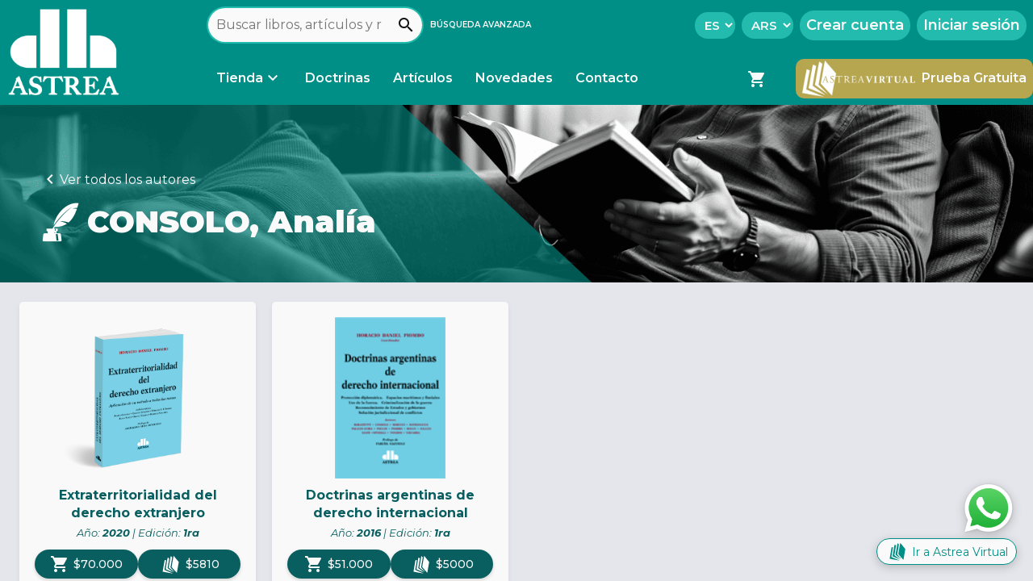

--- FILE ---
content_type: text/html; charset=utf-8
request_url: https://www.astrea.com.ar/author/Y4011
body_size: 166078
content:
<!DOCTYPE html><html lang="es" data-critters-container><head><link rel="preconnect" href="https://fonts.gstatic.com" crossorigin>
        <!-- Configs -->
        <base href="/">
        <meta charset="utf-8">
        <meta name="viewport" content="width=device-width, initial-scale=1">
        <meta name="robots" content="index, follow">
        <meta name="url" content="https://www.astrea.com.ar/">
        <link rel="canonical" href="https://astrea.com.ar/author/Y4011">
        <link rel="manifest" href="manifest.webmanifest">

        <!-- SEO -->
        <title>Consolo, Analía&nbsp;</title>
        <meta name="description" content="Catálogo de obras de Analía&nbsp; Consolo que tenemos para ofrecerte.">
        <meta name="keywords" content="Astrea, Editorial Astrea, Astrea Virtual, obras digitales jurídicas, libros digitales jurídicos, buscador de obras jurídicas">
        <meta name="author" content="Editorial Astrea">
        <meta name="copyright" content="Editorial Astrea">

        <meta property="og:type" content="website">
        <meta property="og:title" content="Consolo, Analía&nbsp;">
        <meta property="og:description" content="Catálogo de obras de Analía&nbsp; Consolo que tenemos para ofrecerte.">
        <meta property="og:image" content="https://www.astrea.com.ar/assets/images/astrea-brand/astrea-web-og.png">
        <meta property="og:site_name" content="Editorial Astrea">
        <meta property="og:url" content="https://astrea.com.ar/author/Y4011">

        <!-- Assets -->
        <link rel="icon" type="image/x-icon" href="favicon.ico">
        <style type="text/css">@font-face{font-family:'Montserrat';font-style:italic;font-weight:300;font-display:swap;src:url(https://fonts.gstatic.com/s/montserrat/v31/JTUQjIg1_i6t8kCHKm459WxRxC7m0dR9pBOi.woff2) format('woff2');unicode-range:U+0460-052F, U+1C80-1C8A, U+20B4, U+2DE0-2DFF, U+A640-A69F, U+FE2E-FE2F;}@font-face{font-family:'Montserrat';font-style:italic;font-weight:300;font-display:swap;src:url(https://fonts.gstatic.com/s/montserrat/v31/JTUQjIg1_i6t8kCHKm459WxRzS7m0dR9pBOi.woff2) format('woff2');unicode-range:U+0301, U+0400-045F, U+0490-0491, U+04B0-04B1, U+2116;}@font-face{font-family:'Montserrat';font-style:italic;font-weight:300;font-display:swap;src:url(https://fonts.gstatic.com/s/montserrat/v31/JTUQjIg1_i6t8kCHKm459WxRxi7m0dR9pBOi.woff2) format('woff2');unicode-range:U+0102-0103, U+0110-0111, U+0128-0129, U+0168-0169, U+01A0-01A1, U+01AF-01B0, U+0300-0301, U+0303-0304, U+0308-0309, U+0323, U+0329, U+1EA0-1EF9, U+20AB;}@font-face{font-family:'Montserrat';font-style:italic;font-weight:300;font-display:swap;src:url(https://fonts.gstatic.com/s/montserrat/v31/JTUQjIg1_i6t8kCHKm459WxRxy7m0dR9pBOi.woff2) format('woff2');unicode-range:U+0100-02BA, U+02BD-02C5, U+02C7-02CC, U+02CE-02D7, U+02DD-02FF, U+0304, U+0308, U+0329, U+1D00-1DBF, U+1E00-1E9F, U+1EF2-1EFF, U+2020, U+20A0-20AB, U+20AD-20C0, U+2113, U+2C60-2C7F, U+A720-A7FF;}@font-face{font-family:'Montserrat';font-style:italic;font-weight:300;font-display:swap;src:url(https://fonts.gstatic.com/s/montserrat/v31/JTUQjIg1_i6t8kCHKm459WxRyS7m0dR9pA.woff2) format('woff2');unicode-range:U+0000-00FF, U+0131, U+0152-0153, U+02BB-02BC, U+02C6, U+02DA, U+02DC, U+0304, U+0308, U+0329, U+2000-206F, U+20AC, U+2122, U+2191, U+2193, U+2212, U+2215, U+FEFF, U+FFFD;}@font-face{font-family:'Montserrat';font-style:italic;font-weight:400;font-display:swap;src:url(https://fonts.gstatic.com/s/montserrat/v31/JTUQjIg1_i6t8kCHKm459WxRxC7m0dR9pBOi.woff2) format('woff2');unicode-range:U+0460-052F, U+1C80-1C8A, U+20B4, U+2DE0-2DFF, U+A640-A69F, U+FE2E-FE2F;}@font-face{font-family:'Montserrat';font-style:italic;font-weight:400;font-display:swap;src:url(https://fonts.gstatic.com/s/montserrat/v31/JTUQjIg1_i6t8kCHKm459WxRzS7m0dR9pBOi.woff2) format('woff2');unicode-range:U+0301, U+0400-045F, U+0490-0491, U+04B0-04B1, U+2116;}@font-face{font-family:'Montserrat';font-style:italic;font-weight:400;font-display:swap;src:url(https://fonts.gstatic.com/s/montserrat/v31/JTUQjIg1_i6t8kCHKm459WxRxi7m0dR9pBOi.woff2) format('woff2');unicode-range:U+0102-0103, U+0110-0111, U+0128-0129, U+0168-0169, U+01A0-01A1, U+01AF-01B0, U+0300-0301, U+0303-0304, U+0308-0309, U+0323, U+0329, U+1EA0-1EF9, U+20AB;}@font-face{font-family:'Montserrat';font-style:italic;font-weight:400;font-display:swap;src:url(https://fonts.gstatic.com/s/montserrat/v31/JTUQjIg1_i6t8kCHKm459WxRxy7m0dR9pBOi.woff2) format('woff2');unicode-range:U+0100-02BA, U+02BD-02C5, U+02C7-02CC, U+02CE-02D7, U+02DD-02FF, U+0304, U+0308, U+0329, U+1D00-1DBF, U+1E00-1E9F, U+1EF2-1EFF, U+2020, U+20A0-20AB, U+20AD-20C0, U+2113, U+2C60-2C7F, U+A720-A7FF;}@font-face{font-family:'Montserrat';font-style:italic;font-weight:400;font-display:swap;src:url(https://fonts.gstatic.com/s/montserrat/v31/JTUQjIg1_i6t8kCHKm459WxRyS7m0dR9pA.woff2) format('woff2');unicode-range:U+0000-00FF, U+0131, U+0152-0153, U+02BB-02BC, U+02C6, U+02DA, U+02DC, U+0304, U+0308, U+0329, U+2000-206F, U+20AC, U+2122, U+2191, U+2193, U+2212, U+2215, U+FEFF, U+FFFD;}@font-face{font-family:'Montserrat';font-style:italic;font-weight:500;font-display:swap;src:url(https://fonts.gstatic.com/s/montserrat/v31/JTUQjIg1_i6t8kCHKm459WxRxC7m0dR9pBOi.woff2) format('woff2');unicode-range:U+0460-052F, U+1C80-1C8A, U+20B4, U+2DE0-2DFF, U+A640-A69F, U+FE2E-FE2F;}@font-face{font-family:'Montserrat';font-style:italic;font-weight:500;font-display:swap;src:url(https://fonts.gstatic.com/s/montserrat/v31/JTUQjIg1_i6t8kCHKm459WxRzS7m0dR9pBOi.woff2) format('woff2');unicode-range:U+0301, U+0400-045F, U+0490-0491, U+04B0-04B1, U+2116;}@font-face{font-family:'Montserrat';font-style:italic;font-weight:500;font-display:swap;src:url(https://fonts.gstatic.com/s/montserrat/v31/JTUQjIg1_i6t8kCHKm459WxRxi7m0dR9pBOi.woff2) format('woff2');unicode-range:U+0102-0103, U+0110-0111, U+0128-0129, U+0168-0169, U+01A0-01A1, U+01AF-01B0, U+0300-0301, U+0303-0304, U+0308-0309, U+0323, U+0329, U+1EA0-1EF9, U+20AB;}@font-face{font-family:'Montserrat';font-style:italic;font-weight:500;font-display:swap;src:url(https://fonts.gstatic.com/s/montserrat/v31/JTUQjIg1_i6t8kCHKm459WxRxy7m0dR9pBOi.woff2) format('woff2');unicode-range:U+0100-02BA, U+02BD-02C5, U+02C7-02CC, U+02CE-02D7, U+02DD-02FF, U+0304, U+0308, U+0329, U+1D00-1DBF, U+1E00-1E9F, U+1EF2-1EFF, U+2020, U+20A0-20AB, U+20AD-20C0, U+2113, U+2C60-2C7F, U+A720-A7FF;}@font-face{font-family:'Montserrat';font-style:italic;font-weight:500;font-display:swap;src:url(https://fonts.gstatic.com/s/montserrat/v31/JTUQjIg1_i6t8kCHKm459WxRyS7m0dR9pA.woff2) format('woff2');unicode-range:U+0000-00FF, U+0131, U+0152-0153, U+02BB-02BC, U+02C6, U+02DA, U+02DC, U+0304, U+0308, U+0329, U+2000-206F, U+20AC, U+2122, U+2191, U+2193, U+2212, U+2215, U+FEFF, U+FFFD;}@font-face{font-family:'Montserrat';font-style:italic;font-weight:600;font-display:swap;src:url(https://fonts.gstatic.com/s/montserrat/v31/JTUQjIg1_i6t8kCHKm459WxRxC7m0dR9pBOi.woff2) format('woff2');unicode-range:U+0460-052F, U+1C80-1C8A, U+20B4, U+2DE0-2DFF, U+A640-A69F, U+FE2E-FE2F;}@font-face{font-family:'Montserrat';font-style:italic;font-weight:600;font-display:swap;src:url(https://fonts.gstatic.com/s/montserrat/v31/JTUQjIg1_i6t8kCHKm459WxRzS7m0dR9pBOi.woff2) format('woff2');unicode-range:U+0301, U+0400-045F, U+0490-0491, U+04B0-04B1, U+2116;}@font-face{font-family:'Montserrat';font-style:italic;font-weight:600;font-display:swap;src:url(https://fonts.gstatic.com/s/montserrat/v31/JTUQjIg1_i6t8kCHKm459WxRxi7m0dR9pBOi.woff2) format('woff2');unicode-range:U+0102-0103, U+0110-0111, U+0128-0129, U+0168-0169, U+01A0-01A1, U+01AF-01B0, U+0300-0301, U+0303-0304, U+0308-0309, U+0323, U+0329, U+1EA0-1EF9, U+20AB;}@font-face{font-family:'Montserrat';font-style:italic;font-weight:600;font-display:swap;src:url(https://fonts.gstatic.com/s/montserrat/v31/JTUQjIg1_i6t8kCHKm459WxRxy7m0dR9pBOi.woff2) format('woff2');unicode-range:U+0100-02BA, U+02BD-02C5, U+02C7-02CC, U+02CE-02D7, U+02DD-02FF, U+0304, U+0308, U+0329, U+1D00-1DBF, U+1E00-1E9F, U+1EF2-1EFF, U+2020, U+20A0-20AB, U+20AD-20C0, U+2113, U+2C60-2C7F, U+A720-A7FF;}@font-face{font-family:'Montserrat';font-style:italic;font-weight:600;font-display:swap;src:url(https://fonts.gstatic.com/s/montserrat/v31/JTUQjIg1_i6t8kCHKm459WxRyS7m0dR9pA.woff2) format('woff2');unicode-range:U+0000-00FF, U+0131, U+0152-0153, U+02BB-02BC, U+02C6, U+02DA, U+02DC, U+0304, U+0308, U+0329, U+2000-206F, U+20AC, U+2122, U+2191, U+2193, U+2212, U+2215, U+FEFF, U+FFFD;}@font-face{font-family:'Montserrat';font-style:italic;font-weight:700;font-display:swap;src:url(https://fonts.gstatic.com/s/montserrat/v31/JTUQjIg1_i6t8kCHKm459WxRxC7m0dR9pBOi.woff2) format('woff2');unicode-range:U+0460-052F, U+1C80-1C8A, U+20B4, U+2DE0-2DFF, U+A640-A69F, U+FE2E-FE2F;}@font-face{font-family:'Montserrat';font-style:italic;font-weight:700;font-display:swap;src:url(https://fonts.gstatic.com/s/montserrat/v31/JTUQjIg1_i6t8kCHKm459WxRzS7m0dR9pBOi.woff2) format('woff2');unicode-range:U+0301, U+0400-045F, U+0490-0491, U+04B0-04B1, U+2116;}@font-face{font-family:'Montserrat';font-style:italic;font-weight:700;font-display:swap;src:url(https://fonts.gstatic.com/s/montserrat/v31/JTUQjIg1_i6t8kCHKm459WxRxi7m0dR9pBOi.woff2) format('woff2');unicode-range:U+0102-0103, U+0110-0111, U+0128-0129, U+0168-0169, U+01A0-01A1, U+01AF-01B0, U+0300-0301, U+0303-0304, U+0308-0309, U+0323, U+0329, U+1EA0-1EF9, U+20AB;}@font-face{font-family:'Montserrat';font-style:italic;font-weight:700;font-display:swap;src:url(https://fonts.gstatic.com/s/montserrat/v31/JTUQjIg1_i6t8kCHKm459WxRxy7m0dR9pBOi.woff2) format('woff2');unicode-range:U+0100-02BA, U+02BD-02C5, U+02C7-02CC, U+02CE-02D7, U+02DD-02FF, U+0304, U+0308, U+0329, U+1D00-1DBF, U+1E00-1E9F, U+1EF2-1EFF, U+2020, U+20A0-20AB, U+20AD-20C0, U+2113, U+2C60-2C7F, U+A720-A7FF;}@font-face{font-family:'Montserrat';font-style:italic;font-weight:700;font-display:swap;src:url(https://fonts.gstatic.com/s/montserrat/v31/JTUQjIg1_i6t8kCHKm459WxRyS7m0dR9pA.woff2) format('woff2');unicode-range:U+0000-00FF, U+0131, U+0152-0153, U+02BB-02BC, U+02C6, U+02DA, U+02DC, U+0304, U+0308, U+0329, U+2000-206F, U+20AC, U+2122, U+2191, U+2193, U+2212, U+2215, U+FEFF, U+FFFD;}@font-face{font-family:'Montserrat';font-style:italic;font-weight:800;font-display:swap;src:url(https://fonts.gstatic.com/s/montserrat/v31/JTUQjIg1_i6t8kCHKm459WxRxC7m0dR9pBOi.woff2) format('woff2');unicode-range:U+0460-052F, U+1C80-1C8A, U+20B4, U+2DE0-2DFF, U+A640-A69F, U+FE2E-FE2F;}@font-face{font-family:'Montserrat';font-style:italic;font-weight:800;font-display:swap;src:url(https://fonts.gstatic.com/s/montserrat/v31/JTUQjIg1_i6t8kCHKm459WxRzS7m0dR9pBOi.woff2) format('woff2');unicode-range:U+0301, U+0400-045F, U+0490-0491, U+04B0-04B1, U+2116;}@font-face{font-family:'Montserrat';font-style:italic;font-weight:800;font-display:swap;src:url(https://fonts.gstatic.com/s/montserrat/v31/JTUQjIg1_i6t8kCHKm459WxRxi7m0dR9pBOi.woff2) format('woff2');unicode-range:U+0102-0103, U+0110-0111, U+0128-0129, U+0168-0169, U+01A0-01A1, U+01AF-01B0, U+0300-0301, U+0303-0304, U+0308-0309, U+0323, U+0329, U+1EA0-1EF9, U+20AB;}@font-face{font-family:'Montserrat';font-style:italic;font-weight:800;font-display:swap;src:url(https://fonts.gstatic.com/s/montserrat/v31/JTUQjIg1_i6t8kCHKm459WxRxy7m0dR9pBOi.woff2) format('woff2');unicode-range:U+0100-02BA, U+02BD-02C5, U+02C7-02CC, U+02CE-02D7, U+02DD-02FF, U+0304, U+0308, U+0329, U+1D00-1DBF, U+1E00-1E9F, U+1EF2-1EFF, U+2020, U+20A0-20AB, U+20AD-20C0, U+2113, U+2C60-2C7F, U+A720-A7FF;}@font-face{font-family:'Montserrat';font-style:italic;font-weight:800;font-display:swap;src:url(https://fonts.gstatic.com/s/montserrat/v31/JTUQjIg1_i6t8kCHKm459WxRyS7m0dR9pA.woff2) format('woff2');unicode-range:U+0000-00FF, U+0131, U+0152-0153, U+02BB-02BC, U+02C6, U+02DA, U+02DC, U+0304, U+0308, U+0329, U+2000-206F, U+20AC, U+2122, U+2191, U+2193, U+2212, U+2215, U+FEFF, U+FFFD;}@font-face{font-family:'Montserrat';font-style:italic;font-weight:900;font-display:swap;src:url(https://fonts.gstatic.com/s/montserrat/v31/JTUQjIg1_i6t8kCHKm459WxRxC7m0dR9pBOi.woff2) format('woff2');unicode-range:U+0460-052F, U+1C80-1C8A, U+20B4, U+2DE0-2DFF, U+A640-A69F, U+FE2E-FE2F;}@font-face{font-family:'Montserrat';font-style:italic;font-weight:900;font-display:swap;src:url(https://fonts.gstatic.com/s/montserrat/v31/JTUQjIg1_i6t8kCHKm459WxRzS7m0dR9pBOi.woff2) format('woff2');unicode-range:U+0301, U+0400-045F, U+0490-0491, U+04B0-04B1, U+2116;}@font-face{font-family:'Montserrat';font-style:italic;font-weight:900;font-display:swap;src:url(https://fonts.gstatic.com/s/montserrat/v31/JTUQjIg1_i6t8kCHKm459WxRxi7m0dR9pBOi.woff2) format('woff2');unicode-range:U+0102-0103, U+0110-0111, U+0128-0129, U+0168-0169, U+01A0-01A1, U+01AF-01B0, U+0300-0301, U+0303-0304, U+0308-0309, U+0323, U+0329, U+1EA0-1EF9, U+20AB;}@font-face{font-family:'Montserrat';font-style:italic;font-weight:900;font-display:swap;src:url(https://fonts.gstatic.com/s/montserrat/v31/JTUQjIg1_i6t8kCHKm459WxRxy7m0dR9pBOi.woff2) format('woff2');unicode-range:U+0100-02BA, U+02BD-02C5, U+02C7-02CC, U+02CE-02D7, U+02DD-02FF, U+0304, U+0308, U+0329, U+1D00-1DBF, U+1E00-1E9F, U+1EF2-1EFF, U+2020, U+20A0-20AB, U+20AD-20C0, U+2113, U+2C60-2C7F, U+A720-A7FF;}@font-face{font-family:'Montserrat';font-style:italic;font-weight:900;font-display:swap;src:url(https://fonts.gstatic.com/s/montserrat/v31/JTUQjIg1_i6t8kCHKm459WxRyS7m0dR9pA.woff2) format('woff2');unicode-range:U+0000-00FF, U+0131, U+0152-0153, U+02BB-02BC, U+02C6, U+02DA, U+02DC, U+0304, U+0308, U+0329, U+2000-206F, U+20AC, U+2122, U+2191, U+2193, U+2212, U+2215, U+FEFF, U+FFFD;}@font-face{font-family:'Montserrat';font-style:normal;font-weight:300;font-display:swap;src:url(https://fonts.gstatic.com/s/montserrat/v31/JTUSjIg1_i6t8kCHKm459WRhyyTh89ZNpQ.woff2) format('woff2');unicode-range:U+0460-052F, U+1C80-1C8A, U+20B4, U+2DE0-2DFF, U+A640-A69F, U+FE2E-FE2F;}@font-face{font-family:'Montserrat';font-style:normal;font-weight:300;font-display:swap;src:url(https://fonts.gstatic.com/s/montserrat/v31/JTUSjIg1_i6t8kCHKm459W1hyyTh89ZNpQ.woff2) format('woff2');unicode-range:U+0301, U+0400-045F, U+0490-0491, U+04B0-04B1, U+2116;}@font-face{font-family:'Montserrat';font-style:normal;font-weight:300;font-display:swap;src:url(https://fonts.gstatic.com/s/montserrat/v31/JTUSjIg1_i6t8kCHKm459WZhyyTh89ZNpQ.woff2) format('woff2');unicode-range:U+0102-0103, U+0110-0111, U+0128-0129, U+0168-0169, U+01A0-01A1, U+01AF-01B0, U+0300-0301, U+0303-0304, U+0308-0309, U+0323, U+0329, U+1EA0-1EF9, U+20AB;}@font-face{font-family:'Montserrat';font-style:normal;font-weight:300;font-display:swap;src:url(https://fonts.gstatic.com/s/montserrat/v31/JTUSjIg1_i6t8kCHKm459WdhyyTh89ZNpQ.woff2) format('woff2');unicode-range:U+0100-02BA, U+02BD-02C5, U+02C7-02CC, U+02CE-02D7, U+02DD-02FF, U+0304, U+0308, U+0329, U+1D00-1DBF, U+1E00-1E9F, U+1EF2-1EFF, U+2020, U+20A0-20AB, U+20AD-20C0, U+2113, U+2C60-2C7F, U+A720-A7FF;}@font-face{font-family:'Montserrat';font-style:normal;font-weight:300;font-display:swap;src:url(https://fonts.gstatic.com/s/montserrat/v31/JTUSjIg1_i6t8kCHKm459WlhyyTh89Y.woff2) format('woff2');unicode-range:U+0000-00FF, U+0131, U+0152-0153, U+02BB-02BC, U+02C6, U+02DA, U+02DC, U+0304, U+0308, U+0329, U+2000-206F, U+20AC, U+2122, U+2191, U+2193, U+2212, U+2215, U+FEFF, U+FFFD;}@font-face{font-family:'Montserrat';font-style:normal;font-weight:400;font-display:swap;src:url(https://fonts.gstatic.com/s/montserrat/v31/JTUSjIg1_i6t8kCHKm459WRhyyTh89ZNpQ.woff2) format('woff2');unicode-range:U+0460-052F, U+1C80-1C8A, U+20B4, U+2DE0-2DFF, U+A640-A69F, U+FE2E-FE2F;}@font-face{font-family:'Montserrat';font-style:normal;font-weight:400;font-display:swap;src:url(https://fonts.gstatic.com/s/montserrat/v31/JTUSjIg1_i6t8kCHKm459W1hyyTh89ZNpQ.woff2) format('woff2');unicode-range:U+0301, U+0400-045F, U+0490-0491, U+04B0-04B1, U+2116;}@font-face{font-family:'Montserrat';font-style:normal;font-weight:400;font-display:swap;src:url(https://fonts.gstatic.com/s/montserrat/v31/JTUSjIg1_i6t8kCHKm459WZhyyTh89ZNpQ.woff2) format('woff2');unicode-range:U+0102-0103, U+0110-0111, U+0128-0129, U+0168-0169, U+01A0-01A1, U+01AF-01B0, U+0300-0301, U+0303-0304, U+0308-0309, U+0323, U+0329, U+1EA0-1EF9, U+20AB;}@font-face{font-family:'Montserrat';font-style:normal;font-weight:400;font-display:swap;src:url(https://fonts.gstatic.com/s/montserrat/v31/JTUSjIg1_i6t8kCHKm459WdhyyTh89ZNpQ.woff2) format('woff2');unicode-range:U+0100-02BA, U+02BD-02C5, U+02C7-02CC, U+02CE-02D7, U+02DD-02FF, U+0304, U+0308, U+0329, U+1D00-1DBF, U+1E00-1E9F, U+1EF2-1EFF, U+2020, U+20A0-20AB, U+20AD-20C0, U+2113, U+2C60-2C7F, U+A720-A7FF;}@font-face{font-family:'Montserrat';font-style:normal;font-weight:400;font-display:swap;src:url(https://fonts.gstatic.com/s/montserrat/v31/JTUSjIg1_i6t8kCHKm459WlhyyTh89Y.woff2) format('woff2');unicode-range:U+0000-00FF, U+0131, U+0152-0153, U+02BB-02BC, U+02C6, U+02DA, U+02DC, U+0304, U+0308, U+0329, U+2000-206F, U+20AC, U+2122, U+2191, U+2193, U+2212, U+2215, U+FEFF, U+FFFD;}@font-face{font-family:'Montserrat';font-style:normal;font-weight:500;font-display:swap;src:url(https://fonts.gstatic.com/s/montserrat/v31/JTUSjIg1_i6t8kCHKm459WRhyyTh89ZNpQ.woff2) format('woff2');unicode-range:U+0460-052F, U+1C80-1C8A, U+20B4, U+2DE0-2DFF, U+A640-A69F, U+FE2E-FE2F;}@font-face{font-family:'Montserrat';font-style:normal;font-weight:500;font-display:swap;src:url(https://fonts.gstatic.com/s/montserrat/v31/JTUSjIg1_i6t8kCHKm459W1hyyTh89ZNpQ.woff2) format('woff2');unicode-range:U+0301, U+0400-045F, U+0490-0491, U+04B0-04B1, U+2116;}@font-face{font-family:'Montserrat';font-style:normal;font-weight:500;font-display:swap;src:url(https://fonts.gstatic.com/s/montserrat/v31/JTUSjIg1_i6t8kCHKm459WZhyyTh89ZNpQ.woff2) format('woff2');unicode-range:U+0102-0103, U+0110-0111, U+0128-0129, U+0168-0169, U+01A0-01A1, U+01AF-01B0, U+0300-0301, U+0303-0304, U+0308-0309, U+0323, U+0329, U+1EA0-1EF9, U+20AB;}@font-face{font-family:'Montserrat';font-style:normal;font-weight:500;font-display:swap;src:url(https://fonts.gstatic.com/s/montserrat/v31/JTUSjIg1_i6t8kCHKm459WdhyyTh89ZNpQ.woff2) format('woff2');unicode-range:U+0100-02BA, U+02BD-02C5, U+02C7-02CC, U+02CE-02D7, U+02DD-02FF, U+0304, U+0308, U+0329, U+1D00-1DBF, U+1E00-1E9F, U+1EF2-1EFF, U+2020, U+20A0-20AB, U+20AD-20C0, U+2113, U+2C60-2C7F, U+A720-A7FF;}@font-face{font-family:'Montserrat';font-style:normal;font-weight:500;font-display:swap;src:url(https://fonts.gstatic.com/s/montserrat/v31/JTUSjIg1_i6t8kCHKm459WlhyyTh89Y.woff2) format('woff2');unicode-range:U+0000-00FF, U+0131, U+0152-0153, U+02BB-02BC, U+02C6, U+02DA, U+02DC, U+0304, U+0308, U+0329, U+2000-206F, U+20AC, U+2122, U+2191, U+2193, U+2212, U+2215, U+FEFF, U+FFFD;}@font-face{font-family:'Montserrat';font-style:normal;font-weight:600;font-display:swap;src:url(https://fonts.gstatic.com/s/montserrat/v31/JTUSjIg1_i6t8kCHKm459WRhyyTh89ZNpQ.woff2) format('woff2');unicode-range:U+0460-052F, U+1C80-1C8A, U+20B4, U+2DE0-2DFF, U+A640-A69F, U+FE2E-FE2F;}@font-face{font-family:'Montserrat';font-style:normal;font-weight:600;font-display:swap;src:url(https://fonts.gstatic.com/s/montserrat/v31/JTUSjIg1_i6t8kCHKm459W1hyyTh89ZNpQ.woff2) format('woff2');unicode-range:U+0301, U+0400-045F, U+0490-0491, U+04B0-04B1, U+2116;}@font-face{font-family:'Montserrat';font-style:normal;font-weight:600;font-display:swap;src:url(https://fonts.gstatic.com/s/montserrat/v31/JTUSjIg1_i6t8kCHKm459WZhyyTh89ZNpQ.woff2) format('woff2');unicode-range:U+0102-0103, U+0110-0111, U+0128-0129, U+0168-0169, U+01A0-01A1, U+01AF-01B0, U+0300-0301, U+0303-0304, U+0308-0309, U+0323, U+0329, U+1EA0-1EF9, U+20AB;}@font-face{font-family:'Montserrat';font-style:normal;font-weight:600;font-display:swap;src:url(https://fonts.gstatic.com/s/montserrat/v31/JTUSjIg1_i6t8kCHKm459WdhyyTh89ZNpQ.woff2) format('woff2');unicode-range:U+0100-02BA, U+02BD-02C5, U+02C7-02CC, U+02CE-02D7, U+02DD-02FF, U+0304, U+0308, U+0329, U+1D00-1DBF, U+1E00-1E9F, U+1EF2-1EFF, U+2020, U+20A0-20AB, U+20AD-20C0, U+2113, U+2C60-2C7F, U+A720-A7FF;}@font-face{font-family:'Montserrat';font-style:normal;font-weight:600;font-display:swap;src:url(https://fonts.gstatic.com/s/montserrat/v31/JTUSjIg1_i6t8kCHKm459WlhyyTh89Y.woff2) format('woff2');unicode-range:U+0000-00FF, U+0131, U+0152-0153, U+02BB-02BC, U+02C6, U+02DA, U+02DC, U+0304, U+0308, U+0329, U+2000-206F, U+20AC, U+2122, U+2191, U+2193, U+2212, U+2215, U+FEFF, U+FFFD;}@font-face{font-family:'Montserrat';font-style:normal;font-weight:700;font-display:swap;src:url(https://fonts.gstatic.com/s/montserrat/v31/JTUSjIg1_i6t8kCHKm459WRhyyTh89ZNpQ.woff2) format('woff2');unicode-range:U+0460-052F, U+1C80-1C8A, U+20B4, U+2DE0-2DFF, U+A640-A69F, U+FE2E-FE2F;}@font-face{font-family:'Montserrat';font-style:normal;font-weight:700;font-display:swap;src:url(https://fonts.gstatic.com/s/montserrat/v31/JTUSjIg1_i6t8kCHKm459W1hyyTh89ZNpQ.woff2) format('woff2');unicode-range:U+0301, U+0400-045F, U+0490-0491, U+04B0-04B1, U+2116;}@font-face{font-family:'Montserrat';font-style:normal;font-weight:700;font-display:swap;src:url(https://fonts.gstatic.com/s/montserrat/v31/JTUSjIg1_i6t8kCHKm459WZhyyTh89ZNpQ.woff2) format('woff2');unicode-range:U+0102-0103, U+0110-0111, U+0128-0129, U+0168-0169, U+01A0-01A1, U+01AF-01B0, U+0300-0301, U+0303-0304, U+0308-0309, U+0323, U+0329, U+1EA0-1EF9, U+20AB;}@font-face{font-family:'Montserrat';font-style:normal;font-weight:700;font-display:swap;src:url(https://fonts.gstatic.com/s/montserrat/v31/JTUSjIg1_i6t8kCHKm459WdhyyTh89ZNpQ.woff2) format('woff2');unicode-range:U+0100-02BA, U+02BD-02C5, U+02C7-02CC, U+02CE-02D7, U+02DD-02FF, U+0304, U+0308, U+0329, U+1D00-1DBF, U+1E00-1E9F, U+1EF2-1EFF, U+2020, U+20A0-20AB, U+20AD-20C0, U+2113, U+2C60-2C7F, U+A720-A7FF;}@font-face{font-family:'Montserrat';font-style:normal;font-weight:700;font-display:swap;src:url(https://fonts.gstatic.com/s/montserrat/v31/JTUSjIg1_i6t8kCHKm459WlhyyTh89Y.woff2) format('woff2');unicode-range:U+0000-00FF, U+0131, U+0152-0153, U+02BB-02BC, U+02C6, U+02DA, U+02DC, U+0304, U+0308, U+0329, U+2000-206F, U+20AC, U+2122, U+2191, U+2193, U+2212, U+2215, U+FEFF, U+FFFD;}@font-face{font-family:'Montserrat';font-style:normal;font-weight:800;font-display:swap;src:url(https://fonts.gstatic.com/s/montserrat/v31/JTUSjIg1_i6t8kCHKm459WRhyyTh89ZNpQ.woff2) format('woff2');unicode-range:U+0460-052F, U+1C80-1C8A, U+20B4, U+2DE0-2DFF, U+A640-A69F, U+FE2E-FE2F;}@font-face{font-family:'Montserrat';font-style:normal;font-weight:800;font-display:swap;src:url(https://fonts.gstatic.com/s/montserrat/v31/JTUSjIg1_i6t8kCHKm459W1hyyTh89ZNpQ.woff2) format('woff2');unicode-range:U+0301, U+0400-045F, U+0490-0491, U+04B0-04B1, U+2116;}@font-face{font-family:'Montserrat';font-style:normal;font-weight:800;font-display:swap;src:url(https://fonts.gstatic.com/s/montserrat/v31/JTUSjIg1_i6t8kCHKm459WZhyyTh89ZNpQ.woff2) format('woff2');unicode-range:U+0102-0103, U+0110-0111, U+0128-0129, U+0168-0169, U+01A0-01A1, U+01AF-01B0, U+0300-0301, U+0303-0304, U+0308-0309, U+0323, U+0329, U+1EA0-1EF9, U+20AB;}@font-face{font-family:'Montserrat';font-style:normal;font-weight:800;font-display:swap;src:url(https://fonts.gstatic.com/s/montserrat/v31/JTUSjIg1_i6t8kCHKm459WdhyyTh89ZNpQ.woff2) format('woff2');unicode-range:U+0100-02BA, U+02BD-02C5, U+02C7-02CC, U+02CE-02D7, U+02DD-02FF, U+0304, U+0308, U+0329, U+1D00-1DBF, U+1E00-1E9F, U+1EF2-1EFF, U+2020, U+20A0-20AB, U+20AD-20C0, U+2113, U+2C60-2C7F, U+A720-A7FF;}@font-face{font-family:'Montserrat';font-style:normal;font-weight:800;font-display:swap;src:url(https://fonts.gstatic.com/s/montserrat/v31/JTUSjIg1_i6t8kCHKm459WlhyyTh89Y.woff2) format('woff2');unicode-range:U+0000-00FF, U+0131, U+0152-0153, U+02BB-02BC, U+02C6, U+02DA, U+02DC, U+0304, U+0308, U+0329, U+2000-206F, U+20AC, U+2122, U+2191, U+2193, U+2212, U+2215, U+FEFF, U+FFFD;}@font-face{font-family:'Montserrat';font-style:normal;font-weight:900;font-display:swap;src:url(https://fonts.gstatic.com/s/montserrat/v31/JTUSjIg1_i6t8kCHKm459WRhyyTh89ZNpQ.woff2) format('woff2');unicode-range:U+0460-052F, U+1C80-1C8A, U+20B4, U+2DE0-2DFF, U+A640-A69F, U+FE2E-FE2F;}@font-face{font-family:'Montserrat';font-style:normal;font-weight:900;font-display:swap;src:url(https://fonts.gstatic.com/s/montserrat/v31/JTUSjIg1_i6t8kCHKm459W1hyyTh89ZNpQ.woff2) format('woff2');unicode-range:U+0301, U+0400-045F, U+0490-0491, U+04B0-04B1, U+2116;}@font-face{font-family:'Montserrat';font-style:normal;font-weight:900;font-display:swap;src:url(https://fonts.gstatic.com/s/montserrat/v31/JTUSjIg1_i6t8kCHKm459WZhyyTh89ZNpQ.woff2) format('woff2');unicode-range:U+0102-0103, U+0110-0111, U+0128-0129, U+0168-0169, U+01A0-01A1, U+01AF-01B0, U+0300-0301, U+0303-0304, U+0308-0309, U+0323, U+0329, U+1EA0-1EF9, U+20AB;}@font-face{font-family:'Montserrat';font-style:normal;font-weight:900;font-display:swap;src:url(https://fonts.gstatic.com/s/montserrat/v31/JTUSjIg1_i6t8kCHKm459WdhyyTh89ZNpQ.woff2) format('woff2');unicode-range:U+0100-02BA, U+02BD-02C5, U+02C7-02CC, U+02CE-02D7, U+02DD-02FF, U+0304, U+0308, U+0329, U+1D00-1DBF, U+1E00-1E9F, U+1EF2-1EFF, U+2020, U+20A0-20AB, U+20AD-20C0, U+2113, U+2C60-2C7F, U+A720-A7FF;}@font-face{font-family:'Montserrat';font-style:normal;font-weight:900;font-display:swap;src:url(https://fonts.gstatic.com/s/montserrat/v31/JTUSjIg1_i6t8kCHKm459WlhyyTh89Y.woff2) format('woff2');unicode-range:U+0000-00FF, U+0131, U+0152-0153, U+02BB-02BC, U+02C6, U+02DA, U+02DC, U+0304, U+0308, U+0329, U+2000-206F, U+20AC, U+2122, U+2191, U+2193, U+2212, U+2215, U+FEFF, U+FFFD;}</style>
    <style>html{--mat-option-selected-state-label-text-color:#008f86;--mat-option-label-text-color:rgba(0, 0, 0, .87);--mat-option-hover-state-layer-color:rgba(0, 0, 0, .04);--mat-option-focus-state-layer-color:rgba(0, 0, 0, .04);--mat-option-selected-state-layer-color:rgba(0, 0, 0, .04)}html{--mat-optgroup-label-text-color:rgba(0, 0, 0, .87)}html{--mdc-filled-text-field-caret-color:#008f86;--mdc-filled-text-field-focus-active-indicator-color:#008f86;--mdc-filled-text-field-focus-label-text-color:rgba(0, 143, 134, .87);--mdc-filled-text-field-container-color:whitesmoke;--mdc-filled-text-field-disabled-container-color:#fafafa;--mdc-filled-text-field-label-text-color:rgba(0, 0, 0, .6);--mdc-filled-text-field-disabled-label-text-color:rgba(0, 0, 0, .38);--mdc-filled-text-field-input-text-color:rgba(0, 0, 0, .87);--mdc-filled-text-field-disabled-input-text-color:rgba(0, 0, 0, .38);--mdc-filled-text-field-input-text-placeholder-color:rgba(0, 0, 0, .6);--mdc-filled-text-field-error-focus-label-text-color:#f44336;--mdc-filled-text-field-error-label-text-color:#f44336;--mdc-filled-text-field-error-caret-color:#f44336;--mdc-filled-text-field-active-indicator-color:rgba(0, 0, 0, .42);--mdc-filled-text-field-disabled-active-indicator-color:rgba(0, 0, 0, .06);--mdc-filled-text-field-hover-active-indicator-color:rgba(0, 0, 0, .87);--mdc-filled-text-field-error-active-indicator-color:#f44336;--mdc-filled-text-field-error-focus-active-indicator-color:#f44336;--mdc-filled-text-field-error-hover-active-indicator-color:#f44336;--mdc-outlined-text-field-caret-color:#008f86;--mdc-outlined-text-field-focus-outline-color:#008f86;--mdc-outlined-text-field-focus-label-text-color:rgba(0, 143, 134, .87);--mdc-outlined-text-field-label-text-color:rgba(0, 0, 0, .6);--mdc-outlined-text-field-disabled-label-text-color:rgba(0, 0, 0, .38);--mdc-outlined-text-field-input-text-color:rgba(0, 0, 0, .87);--mdc-outlined-text-field-disabled-input-text-color:rgba(0, 0, 0, .38);--mdc-outlined-text-field-input-text-placeholder-color:rgba(0, 0, 0, .6);--mdc-outlined-text-field-error-caret-color:#f44336;--mdc-outlined-text-field-error-focus-label-text-color:#f44336;--mdc-outlined-text-field-error-label-text-color:#f44336;--mdc-outlined-text-field-outline-color:rgba(0, 0, 0, .38);--mdc-outlined-text-field-disabled-outline-color:rgba(0, 0, 0, .06);--mdc-outlined-text-field-hover-outline-color:rgba(0, 0, 0, .87);--mdc-outlined-text-field-error-focus-outline-color:#f44336;--mdc-outlined-text-field-error-hover-outline-color:#f44336;--mdc-outlined-text-field-error-outline-color:#f44336;--mat-form-field-disabled-input-text-placeholder-color:rgba(0, 0, 0, .38)}html{--mat-select-panel-background-color:white;--mat-select-enabled-trigger-text-color:rgba(0, 0, 0, .87);--mat-select-disabled-trigger-text-color:rgba(0, 0, 0, .38);--mat-select-placeholder-text-color:rgba(0, 0, 0, .6);--mat-select-enabled-arrow-color:rgba(0, 0, 0, .54);--mat-select-disabled-arrow-color:rgba(0, 0, 0, .38);--mat-select-focused-arrow-color:rgba(0, 143, 134, .87);--mat-select-invalid-arrow-color:rgba(244, 67, 54, .87)}html{--mat-autocomplete-background-color:white}html{--mat-menu-item-label-text-color:rgba(0, 0, 0, .87);--mat-menu-item-icon-color:rgba(0, 0, 0, .87);--mat-menu-item-hover-state-layer-color:rgba(0, 0, 0, .04);--mat-menu-item-focus-state-layer-color:rgba(0, 0, 0, .04);--mat-menu-container-color:white}html{--mat-paginator-container-text-color:rgba(0, 0, 0, .87);--mat-paginator-container-background-color:white;--mat-paginator-enabled-icon-color:rgba(0, 0, 0, .54);--mat-paginator-disabled-icon-color:rgba(0, 0, 0, .12)}html{--mdc-checkbox-disabled-selected-icon-color:rgba(0, 0, 0, .38);--mdc-checkbox-disabled-unselected-icon-color:rgba(0, 0, 0, .38);--mdc-checkbox-selected-checkmark-color:#fff;--mdc-checkbox-selected-focus-icon-color:#008f86;--mdc-checkbox-selected-hover-icon-color:#008f86;--mdc-checkbox-selected-icon-color:#008f86;--mdc-checkbox-selected-pressed-icon-color:#008f86;--mdc-checkbox-unselected-focus-icon-color:#212121;--mdc-checkbox-unselected-hover-icon-color:#212121;--mdc-checkbox-unselected-icon-color:rgba(0, 0, 0, .54);--mdc-checkbox-unselected-pressed-icon-color:rgba(0, 0, 0, .54);--mdc-checkbox-selected-focus-state-layer-color:#008f86;--mdc-checkbox-selected-hover-state-layer-color:#008f86;--mdc-checkbox-selected-pressed-state-layer-color:#008f86;--mdc-checkbox-unselected-focus-state-layer-color:black;--mdc-checkbox-unselected-hover-state-layer-color:black;--mdc-checkbox-unselected-pressed-state-layer-color:black}html{--mat-table-background-color:white;--mat-table-header-headline-color:rgba(0, 0, 0, .87);--mat-table-row-item-label-text-color:rgba(0, 0, 0, .87);--mat-table-row-item-outline-color:rgba(0, 0, 0, .12)}html{--mat-badge-background-color:#008f86;--mat-badge-text-color:#fafafa;--mat-badge-disabled-state-background-color:#b9b9b9;--mat-badge-disabled-state-text-color:rgba(0, 0, 0, .38)}html{--mat-bottom-sheet-container-text-color:rgba(0, 0, 0, .87);--mat-bottom-sheet-container-background-color:white}html{--mat-legacy-button-toggle-text-color:rgba(0, 0, 0, .38);--mat-legacy-button-toggle-state-layer-color:rgba(0, 0, 0, .12);--mat-legacy-button-toggle-selected-state-text-color:rgba(0, 0, 0, .54);--mat-legacy-button-toggle-selected-state-background-color:#e0e0e0;--mat-legacy-button-toggle-disabled-state-text-color:rgba(0, 0, 0, .26);--mat-legacy-button-toggle-disabled-state-background-color:#eeeeee;--mat-legacy-button-toggle-disabled-selected-state-background-color:#bdbdbd;--mat-standard-button-toggle-text-color:rgba(0, 0, 0, .87);--mat-standard-button-toggle-background-color:white;--mat-standard-button-toggle-state-layer-color:black;--mat-standard-button-toggle-selected-state-background-color:#e0e0e0;--mat-standard-button-toggle-selected-state-text-color:rgba(0, 0, 0, .87);--mat-standard-button-toggle-disabled-state-text-color:rgba(0, 0, 0, .26);--mat-standard-button-toggle-disabled-state-background-color:white;--mat-standard-button-toggle-disabled-selected-state-text-color:rgba(0, 0, 0, .87);--mat-standard-button-toggle-disabled-selected-state-background-color:#bdbdbd;--mat-standard-button-toggle-divider-color:#e0e0e0}html{--mat-datepicker-calendar-date-selected-state-text-color:#fafafa;--mat-datepicker-calendar-date-selected-state-background-color:#008f86;--mat-datepicker-calendar-date-selected-disabled-state-background-color:rgba(0, 143, 134, .4);--mat-datepicker-calendar-date-today-selected-state-outline-color:#fafafa;--mat-datepicker-calendar-date-focus-state-background-color:rgba(0, 143, 134, .3);--mat-datepicker-calendar-date-hover-state-background-color:rgba(0, 143, 134, .3);--mat-datepicker-toggle-active-state-icon-color:#008f86;--mat-datepicker-calendar-date-in-range-state-background-color:rgba(0, 143, 134, .2);--mat-datepicker-calendar-date-in-comparison-range-state-background-color:rgba(249, 171, 0, .2);--mat-datepicker-calendar-date-in-overlap-range-state-background-color:#a8dab5;--mat-datepicker-calendar-date-in-overlap-range-selected-state-background-color:#46a35e;--mat-datepicker-toggle-icon-color:rgba(0, 0, 0, .54);--mat-datepicker-calendar-body-label-text-color:rgba(0, 0, 0, .54);--mat-datepicker-calendar-period-button-icon-color:rgba(0, 0, 0, .54);--mat-datepicker-calendar-navigation-button-icon-color:rgba(0, 0, 0, .54);--mat-datepicker-calendar-header-divider-color:rgba(0, 0, 0, .12);--mat-datepicker-calendar-header-text-color:rgba(0, 0, 0, .54);--mat-datepicker-calendar-date-today-outline-color:rgba(0, 0, 0, .38);--mat-datepicker-calendar-date-today-disabled-state-outline-color:rgba(0, 0, 0, .18);--mat-datepicker-calendar-date-text-color:rgba(0, 0, 0, .87);--mat-datepicker-calendar-date-outline-color:transparent;--mat-datepicker-calendar-date-disabled-state-text-color:rgba(0, 0, 0, .38);--mat-datepicker-calendar-date-preview-state-outline-color:rgba(0, 0, 0, .24);--mat-datepicker-range-input-separator-color:rgba(0, 0, 0, .87);--mat-datepicker-range-input-disabled-state-separator-color:rgba(0, 0, 0, .38);--mat-datepicker-range-input-disabled-state-text-color:rgba(0, 0, 0, .38);--mat-datepicker-calendar-container-background-color:white;--mat-datepicker-calendar-container-text-color:rgba(0, 0, 0, .87)}html{--mat-divider-color:rgba(0, 0, 0, .12)}html{--mat-expansion-container-background-color:white;--mat-expansion-container-text-color:rgba(0, 0, 0, .87);--mat-expansion-actions-divider-color:rgba(0, 0, 0, .12);--mat-expansion-header-hover-state-layer-color:rgba(0, 0, 0, .04);--mat-expansion-header-focus-state-layer-color:rgba(0, 0, 0, .04);--mat-expansion-header-disabled-state-text-color:rgba(0, 0, 0, .26);--mat-expansion-header-text-color:rgba(0, 0, 0, .87);--mat-expansion-header-description-color:rgba(0, 0, 0, .54);--mat-expansion-header-indicator-color:rgba(0, 0, 0, .54)}html{--mat-icon-color:inherit}html{--mat-sidenav-container-divider-color:rgba(0, 0, 0, .12);--mat-sidenav-container-background-color:white;--mat-sidenav-container-text-color:rgba(0, 0, 0, .87);--mat-sidenav-content-background-color:#fafafa;--mat-sidenav-content-text-color:rgba(0, 0, 0, .87);--mat-sidenav-scrim-color:rgba(0, 0, 0, .6)}html{--mat-stepper-header-icon-foreground-color:#fafafa;--mat-stepper-header-selected-state-icon-background-color:#008f86;--mat-stepper-header-selected-state-icon-foreground-color:#fafafa;--mat-stepper-header-done-state-icon-background-color:#008f86;--mat-stepper-header-done-state-icon-foreground-color:#fafafa;--mat-stepper-header-edit-state-icon-background-color:#008f86;--mat-stepper-header-edit-state-icon-foreground-color:#fafafa;--mat-stepper-container-color:white;--mat-stepper-line-color:rgba(0, 0, 0, .12);--mat-stepper-header-hover-state-layer-color:rgba(0, 0, 0, .04);--mat-stepper-header-focus-state-layer-color:rgba(0, 0, 0, .04);--mat-stepper-header-label-text-color:rgba(0, 0, 0, .54);--mat-stepper-header-optional-label-text-color:rgba(0, 0, 0, .54);--mat-stepper-header-selected-state-label-text-color:rgba(0, 0, 0, .87);--mat-stepper-header-error-state-label-text-color:#f44336;--mat-stepper-header-icon-background-color:rgba(0, 0, 0, .54);--mat-stepper-header-error-state-icon-foreground-color:#f44336;--mat-stepper-header-error-state-icon-background-color:transparent}html{--mat-toolbar-container-background-color:whitesmoke;--mat-toolbar-container-text-color:rgba(0, 0, 0, .87)}html{--mat-badge-text-font:var(--typography);--mat-badge-text-size:12px;--mat-badge-text-weight:600;--mat-badge-small-size-text-size:9px;--mat-badge-large-size-text-size:24px}html{--mat-bottom-sheet-container-text-font:var(--typography);--mat-bottom-sheet-container-text-line-height:20px;--mat-bottom-sheet-container-text-size:14px;--mat-bottom-sheet-container-text-tracking:normal;--mat-bottom-sheet-container-text-weight:400}html{--mat-standard-button-toggle-height:48px}html{--mat-legacy-button-toggle-text-font:var(--typography);--mat-standard-button-toggle-text-font:var(--typography)}html{--mat-datepicker-calendar-text-font:var(--typography);--mat-datepicker-calendar-text-size:13px;--mat-datepicker-calendar-body-label-text-size:14px;--mat-datepicker-calendar-body-label-text-weight:500;--mat-datepicker-calendar-period-button-text-size:14px;--mat-datepicker-calendar-period-button-text-weight:500;--mat-datepicker-calendar-header-text-size:11px;--mat-datepicker-calendar-header-text-weight:400}html{--mat-expansion-header-collapsed-state-height:48px;--mat-expansion-header-expanded-state-height:64px}html{--mat-expansion-header-text-font:var(--typography);--mat-expansion-header-text-size:15px;--mat-expansion-header-text-weight:400;--mat-expansion-header-text-line-height:inherit;--mat-expansion-header-text-tracking:inherit;--mat-expansion-container-text-font:var(--typography);--mat-expansion-container-text-line-height:20px;--mat-expansion-container-text-size:14px;--mat-expansion-container-text-tracking:normal;--mat-expansion-container-text-weight:400}html{--mat-grid-list-tile-header-primary-text-size:14px;--mat-grid-list-tile-header-secondary-text-size:12px;--mat-grid-list-tile-footer-primary-text-size:14px;--mat-grid-list-tile-footer-secondary-text-size:12px}html{--mat-stepper-header-height:72px}html{--mat-stepper-container-text-font:var(--typography);--mat-stepper-header-label-text-font:var(--typography);--mat-stepper-header-label-text-size:14px;--mat-stepper-header-label-text-weight:400;--mat-stepper-header-error-state-label-text-size:14px;--mat-stepper-header-selected-state-label-text-size:14px;--mat-stepper-header-selected-state-label-text-weight:500}html{--mat-toolbar-standard-height:64px;--mat-toolbar-mobile-height:56px}html{--mat-toolbar-title-text-font:var(--typography);--mat-toolbar-title-text-line-height:32px;--mat-toolbar-title-text-size:20px;--mat-toolbar-title-text-tracking:normal;--mat-toolbar-title-text-weight:500}html,body{margin:0;padding:0}*,*:before,*:after{box-sizing:border-box}app-root{--background-white-dark-1:#FAFAFA;--background-white-dark-2:#E4E6EB;--background-white-dark-3:#ccc;--background-green-white-1:#008F86;--background-green-white-2:#23BBAD;--background-green-white-3:#095E60;--background-blue-white-1:#044484;--background-blue-white-2:#0260D5;--background-green-dark-1:#008F86;--background-green-dark-2:#23BBAD;--background-green-dark-3:#095E60;--background-blue-dark-1:#044484;--background-blue-dark-2:#0260D5;--text-black-white-1:#121212;--text-black-white-2:#181818;--text-black-white-3:#404040;--text-white-black-1:#FAFAFA;--text-white-black-2:#E4E6EB;--text-white-black-3:#ccc;--text-green-white-1:#008F86;--text-green-white-2:#23BBAD;--text-green-white-3:#095E60;--text-blue-white-1:#044484;--text-blue-white-2:#0260D5;--text-error:#E00000;--text-red-white-1:#C20000;--text-red-white-2:#E00000;--text-white-green-1:#FAFAFA;--text-white-green-2:#E4E6EB;--text-white-green-3:#ccc;--color-white-1:#FAFAFA;--color-white-2:#E4E6EB;--color-white-3:#ccc;--color-black-1:#121212;--color-black-2:#181818;--color-black-3:#404040;--color-dark-1:#121F3D;--color-dark-2:#24385B;--color-dark-3:#03091E;--color-green-1:#008F86;--color-green-2:#23BBAD;--color-green-3:#095E60;--color-blue-1:#044484;--color-blue-2:#0260D5;--color-red-1:#C20000;--color-red-2:#E00000;--box-shadow:0px 3px 6px rgba(0,0,0,.0627451);--typography:Montserrat,sans-serif;--border-radius:5px;--color-web-1:#B94D4D;--color-web-2:#A71619;--color-web-3:#862633}*{scroll-behavior:smooth;scrollbar-width:auto;scrollbar-color:#008F86 #e8e8e8}html,body{font-family:Montserrat,sans-serif}html,body{height:100%}body{margin:0}</style><style>@font-face{font-family:Material Icons;font-style:normal;font-weight:400;src:url(MaterialIcons-Regular.1e50f5c2ffa6aba4.eot);src:local("Material Icons"),local("MaterialIcons-Regular"),url(MaterialIcons-Regular.7ea2023eeca07427.woff2) format("woff2"),url(MaterialIcons-Regular.db852539204b1a34.woff) format("woff"),url(MaterialIcons-Regular.196fa4a92dd6fa73.ttf) format("truetype")}.material-icons{font-family:Material Icons;font-weight:400;font-style:normal;font-size:24px;display:inline-block;line-height:1;text-transform:none;letter-spacing:normal;word-wrap:normal;white-space:nowrap;direction:ltr;-webkit-font-smoothing:antialiased;text-rendering:optimizeLegibility;-moz-osx-font-smoothing:grayscale;font-feature-settings:"liga"}.mat-ripple{overflow:hidden;position:relative}.mat-ripple:not(:empty){transform:translateZ(0)}.cdk-visually-hidden{border:0;clip:rect(0 0 0 0);height:1px;margin:-1px;overflow:hidden;padding:0;position:absolute;width:1px;white-space:nowrap;outline:0;-webkit-appearance:none;-moz-appearance:none;left:0}.mat-focus-indicator{position:relative}.mat-focus-indicator:before{inset:0;position:absolute;box-sizing:border-box;pointer-events:none;display:var(--mat-focus-indicator-display, none);border:var(--mat-focus-indicator-border-width, 3px) var(--mat-focus-indicator-border-style, solid) var(--mat-focus-indicator-border-color, transparent);border-radius:var(--mat-focus-indicator-border-radius, 4px)}.mat-focus-indicator:focus:before{content:""}html{--mat-option-selected-state-label-text-color:#008f86;--mat-option-label-text-color:rgba(0, 0, 0, .87);--mat-option-hover-state-layer-color:rgba(0, 0, 0, .04);--mat-option-focus-state-layer-color:rgba(0, 0, 0, .04);--mat-option-selected-state-layer-color:rgba(0, 0, 0, .04)}html{--mat-optgroup-label-text-color:rgba(0, 0, 0, .87)}html{--mdc-filled-text-field-caret-color:#008f86;--mdc-filled-text-field-focus-active-indicator-color:#008f86;--mdc-filled-text-field-focus-label-text-color:rgba(0, 143, 134, .87);--mdc-filled-text-field-container-color:whitesmoke;--mdc-filled-text-field-disabled-container-color:#fafafa;--mdc-filled-text-field-label-text-color:rgba(0, 0, 0, .6);--mdc-filled-text-field-disabled-label-text-color:rgba(0, 0, 0, .38);--mdc-filled-text-field-input-text-color:rgba(0, 0, 0, .87);--mdc-filled-text-field-disabled-input-text-color:rgba(0, 0, 0, .38);--mdc-filled-text-field-input-text-placeholder-color:rgba(0, 0, 0, .6);--mdc-filled-text-field-error-focus-label-text-color:#f44336;--mdc-filled-text-field-error-label-text-color:#f44336;--mdc-filled-text-field-error-caret-color:#f44336;--mdc-filled-text-field-active-indicator-color:rgba(0, 0, 0, .42);--mdc-filled-text-field-disabled-active-indicator-color:rgba(0, 0, 0, .06);--mdc-filled-text-field-hover-active-indicator-color:rgba(0, 0, 0, .87);--mdc-filled-text-field-error-active-indicator-color:#f44336;--mdc-filled-text-field-error-focus-active-indicator-color:#f44336;--mdc-filled-text-field-error-hover-active-indicator-color:#f44336;--mdc-outlined-text-field-caret-color:#008f86;--mdc-outlined-text-field-focus-outline-color:#008f86;--mdc-outlined-text-field-focus-label-text-color:rgba(0, 143, 134, .87);--mdc-outlined-text-field-label-text-color:rgba(0, 0, 0, .6);--mdc-outlined-text-field-disabled-label-text-color:rgba(0, 0, 0, .38);--mdc-outlined-text-field-input-text-color:rgba(0, 0, 0, .87);--mdc-outlined-text-field-disabled-input-text-color:rgba(0, 0, 0, .38);--mdc-outlined-text-field-input-text-placeholder-color:rgba(0, 0, 0, .6);--mdc-outlined-text-field-error-caret-color:#f44336;--mdc-outlined-text-field-error-focus-label-text-color:#f44336;--mdc-outlined-text-field-error-label-text-color:#f44336;--mdc-outlined-text-field-outline-color:rgba(0, 0, 0, .38);--mdc-outlined-text-field-disabled-outline-color:rgba(0, 0, 0, .06);--mdc-outlined-text-field-hover-outline-color:rgba(0, 0, 0, .87);--mdc-outlined-text-field-error-focus-outline-color:#f44336;--mdc-outlined-text-field-error-hover-outline-color:#f44336;--mdc-outlined-text-field-error-outline-color:#f44336;--mat-form-field-disabled-input-text-placeholder-color:rgba(0, 0, 0, .38)}html{--mat-select-panel-background-color:white;--mat-select-enabled-trigger-text-color:rgba(0, 0, 0, .87);--mat-select-disabled-trigger-text-color:rgba(0, 0, 0, .38);--mat-select-placeholder-text-color:rgba(0, 0, 0, .6);--mat-select-enabled-arrow-color:rgba(0, 0, 0, .54);--mat-select-disabled-arrow-color:rgba(0, 0, 0, .38);--mat-select-focused-arrow-color:rgba(0, 143, 134, .87);--mat-select-invalid-arrow-color:rgba(244, 67, 54, .87)}html{--mat-autocomplete-background-color:white}html{--mat-menu-item-label-text-color:rgba(0, 0, 0, .87);--mat-menu-item-icon-color:rgba(0, 0, 0, .87);--mat-menu-item-hover-state-layer-color:rgba(0, 0, 0, .04);--mat-menu-item-focus-state-layer-color:rgba(0, 0, 0, .04);--mat-menu-container-color:white}html{--mat-paginator-container-text-color:rgba(0, 0, 0, .87);--mat-paginator-container-background-color:white;--mat-paginator-enabled-icon-color:rgba(0, 0, 0, .54);--mat-paginator-disabled-icon-color:rgba(0, 0, 0, .12)}html{--mdc-checkbox-disabled-selected-icon-color:rgba(0, 0, 0, .38);--mdc-checkbox-disabled-unselected-icon-color:rgba(0, 0, 0, .38);--mdc-checkbox-selected-checkmark-color:#fff;--mdc-checkbox-selected-focus-icon-color:#008f86;--mdc-checkbox-selected-hover-icon-color:#008f86;--mdc-checkbox-selected-icon-color:#008f86;--mdc-checkbox-selected-pressed-icon-color:#008f86;--mdc-checkbox-unselected-focus-icon-color:#212121;--mdc-checkbox-unselected-hover-icon-color:#212121;--mdc-checkbox-unselected-icon-color:rgba(0, 0, 0, .54);--mdc-checkbox-unselected-pressed-icon-color:rgba(0, 0, 0, .54);--mdc-checkbox-selected-focus-state-layer-color:#008f86;--mdc-checkbox-selected-hover-state-layer-color:#008f86;--mdc-checkbox-selected-pressed-state-layer-color:#008f86;--mdc-checkbox-unselected-focus-state-layer-color:black;--mdc-checkbox-unselected-hover-state-layer-color:black;--mdc-checkbox-unselected-pressed-state-layer-color:black}html{--mat-table-background-color:white;--mat-table-header-headline-color:rgba(0, 0, 0, .87);--mat-table-row-item-label-text-color:rgba(0, 0, 0, .87);--mat-table-row-item-outline-color:rgba(0, 0, 0, .12)}.mat-badge{position:relative}.mat-badge.mat-badge{overflow:visible}html{--mat-badge-background-color:#008f86;--mat-badge-text-color:#fafafa;--mat-badge-disabled-state-background-color:#b9b9b9;--mat-badge-disabled-state-text-color:rgba(0, 0, 0, .38)}html{--mat-bottom-sheet-container-text-color:rgba(0, 0, 0, .87);--mat-bottom-sheet-container-background-color:white}html{--mat-legacy-button-toggle-text-color:rgba(0, 0, 0, .38);--mat-legacy-button-toggle-state-layer-color:rgba(0, 0, 0, .12);--mat-legacy-button-toggle-selected-state-text-color:rgba(0, 0, 0, .54);--mat-legacy-button-toggle-selected-state-background-color:#e0e0e0;--mat-legacy-button-toggle-disabled-state-text-color:rgba(0, 0, 0, .26);--mat-legacy-button-toggle-disabled-state-background-color:#eeeeee;--mat-legacy-button-toggle-disabled-selected-state-background-color:#bdbdbd;--mat-standard-button-toggle-text-color:rgba(0, 0, 0, .87);--mat-standard-button-toggle-background-color:white;--mat-standard-button-toggle-state-layer-color:black;--mat-standard-button-toggle-selected-state-background-color:#e0e0e0;--mat-standard-button-toggle-selected-state-text-color:rgba(0, 0, 0, .87);--mat-standard-button-toggle-disabled-state-text-color:rgba(0, 0, 0, .26);--mat-standard-button-toggle-disabled-state-background-color:white;--mat-standard-button-toggle-disabled-selected-state-text-color:rgba(0, 0, 0, .87);--mat-standard-button-toggle-disabled-selected-state-background-color:#bdbdbd;--mat-standard-button-toggle-divider-color:#e0e0e0}html{--mat-datepicker-calendar-date-selected-state-text-color:#fafafa;--mat-datepicker-calendar-date-selected-state-background-color:#008f86;--mat-datepicker-calendar-date-selected-disabled-state-background-color:rgba(0, 143, 134, .4);--mat-datepicker-calendar-date-today-selected-state-outline-color:#fafafa;--mat-datepicker-calendar-date-focus-state-background-color:rgba(0, 143, 134, .3);--mat-datepicker-calendar-date-hover-state-background-color:rgba(0, 143, 134, .3);--mat-datepicker-toggle-active-state-icon-color:#008f86;--mat-datepicker-calendar-date-in-range-state-background-color:rgba(0, 143, 134, .2);--mat-datepicker-calendar-date-in-comparison-range-state-background-color:rgba(249, 171, 0, .2);--mat-datepicker-calendar-date-in-overlap-range-state-background-color:#a8dab5;--mat-datepicker-calendar-date-in-overlap-range-selected-state-background-color:#46a35e;--mat-datepicker-toggle-icon-color:rgba(0, 0, 0, .54);--mat-datepicker-calendar-body-label-text-color:rgba(0, 0, 0, .54);--mat-datepicker-calendar-period-button-icon-color:rgba(0, 0, 0, .54);--mat-datepicker-calendar-navigation-button-icon-color:rgba(0, 0, 0, .54);--mat-datepicker-calendar-header-divider-color:rgba(0, 0, 0, .12);--mat-datepicker-calendar-header-text-color:rgba(0, 0, 0, .54);--mat-datepicker-calendar-date-today-outline-color:rgba(0, 0, 0, .38);--mat-datepicker-calendar-date-today-disabled-state-outline-color:rgba(0, 0, 0, .18);--mat-datepicker-calendar-date-text-color:rgba(0, 0, 0, .87);--mat-datepicker-calendar-date-outline-color:transparent;--mat-datepicker-calendar-date-disabled-state-text-color:rgba(0, 0, 0, .38);--mat-datepicker-calendar-date-preview-state-outline-color:rgba(0, 0, 0, .24);--mat-datepicker-range-input-separator-color:rgba(0, 0, 0, .87);--mat-datepicker-range-input-disabled-state-separator-color:rgba(0, 0, 0, .38);--mat-datepicker-range-input-disabled-state-text-color:rgba(0, 0, 0, .38);--mat-datepicker-calendar-container-background-color:white;--mat-datepicker-calendar-container-text-color:rgba(0, 0, 0, .87)}html{--mat-divider-color:rgba(0, 0, 0, .12)}html{--mat-expansion-container-background-color:white;--mat-expansion-container-text-color:rgba(0, 0, 0, .87);--mat-expansion-actions-divider-color:rgba(0, 0, 0, .12);--mat-expansion-header-hover-state-layer-color:rgba(0, 0, 0, .04);--mat-expansion-header-focus-state-layer-color:rgba(0, 0, 0, .04);--mat-expansion-header-disabled-state-text-color:rgba(0, 0, 0, .26);--mat-expansion-header-text-color:rgba(0, 0, 0, .87);--mat-expansion-header-description-color:rgba(0, 0, 0, .54);--mat-expansion-header-indicator-color:rgba(0, 0, 0, .54)}html{--mat-icon-color:inherit}html{--mat-sidenav-container-divider-color:rgba(0, 0, 0, .12);--mat-sidenav-container-background-color:white;--mat-sidenav-container-text-color:rgba(0, 0, 0, .87);--mat-sidenav-content-background-color:#fafafa;--mat-sidenav-content-text-color:rgba(0, 0, 0, .87);--mat-sidenav-scrim-color:rgba(0, 0, 0, .6)}html{--mat-stepper-header-icon-foreground-color:#fafafa;--mat-stepper-header-selected-state-icon-background-color:#008f86;--mat-stepper-header-selected-state-icon-foreground-color:#fafafa;--mat-stepper-header-done-state-icon-background-color:#008f86;--mat-stepper-header-done-state-icon-foreground-color:#fafafa;--mat-stepper-header-edit-state-icon-background-color:#008f86;--mat-stepper-header-edit-state-icon-foreground-color:#fafafa;--mat-stepper-container-color:white;--mat-stepper-line-color:rgba(0, 0, 0, .12);--mat-stepper-header-hover-state-layer-color:rgba(0, 0, 0, .04);--mat-stepper-header-focus-state-layer-color:rgba(0, 0, 0, .04);--mat-stepper-header-label-text-color:rgba(0, 0, 0, .54);--mat-stepper-header-optional-label-text-color:rgba(0, 0, 0, .54);--mat-stepper-header-selected-state-label-text-color:rgba(0, 0, 0, .87);--mat-stepper-header-error-state-label-text-color:#f44336;--mat-stepper-header-icon-background-color:rgba(0, 0, 0, .54);--mat-stepper-header-error-state-icon-foreground-color:#f44336;--mat-stepper-header-error-state-icon-background-color:transparent}html{--mat-toolbar-container-background-color:whitesmoke;--mat-toolbar-container-text-color:rgba(0, 0, 0, .87)}.mat-icon-button{font-family:var(--typography);font-size:14px;font-weight:500}.mat-menu-item{font-family:var(--typography);font-size:14px;font-weight:400}html{--mat-badge-text-font:var(--typography);--mat-badge-text-size:12px;--mat-badge-text-weight:600;--mat-badge-small-size-text-size:9px;--mat-badge-large-size-text-size:24px}html{--mat-bottom-sheet-container-text-font:var(--typography);--mat-bottom-sheet-container-text-line-height:20px;--mat-bottom-sheet-container-text-size:14px;--mat-bottom-sheet-container-text-tracking:normal;--mat-bottom-sheet-container-text-weight:400}html{--mat-standard-button-toggle-height:48px}html{--mat-legacy-button-toggle-text-font:var(--typography);--mat-standard-button-toggle-text-font:var(--typography)}html{--mat-datepicker-calendar-text-font:var(--typography);--mat-datepicker-calendar-text-size:13px;--mat-datepicker-calendar-body-label-text-size:14px;--mat-datepicker-calendar-body-label-text-weight:500;--mat-datepicker-calendar-period-button-text-size:14px;--mat-datepicker-calendar-period-button-text-weight:500;--mat-datepicker-calendar-header-text-size:11px;--mat-datepicker-calendar-header-text-weight:400}html{--mat-expansion-header-collapsed-state-height:48px;--mat-expansion-header-expanded-state-height:64px}html{--mat-expansion-header-text-font:var(--typography);--mat-expansion-header-text-size:15px;--mat-expansion-header-text-weight:400;--mat-expansion-header-text-line-height:inherit;--mat-expansion-header-text-tracking:inherit;--mat-expansion-container-text-font:var(--typography);--mat-expansion-container-text-line-height:20px;--mat-expansion-container-text-size:14px;--mat-expansion-container-text-tracking:normal;--mat-expansion-container-text-weight:400}html{--mat-grid-list-tile-header-primary-text-size:14px;--mat-grid-list-tile-header-secondary-text-size:12px;--mat-grid-list-tile-footer-primary-text-size:14px;--mat-grid-list-tile-footer-secondary-text-size:12px}html{--mat-stepper-header-height:72px}html{--mat-stepper-container-text-font:var(--typography);--mat-stepper-header-label-text-font:var(--typography);--mat-stepper-header-label-text-size:14px;--mat-stepper-header-label-text-weight:400;--mat-stepper-header-error-state-label-text-size:14px;--mat-stepper-header-selected-state-label-text-size:14px;--mat-stepper-header-selected-state-label-text-weight:500}html{--mat-toolbar-standard-height:64px;--mat-toolbar-mobile-height:56px}html{--mat-toolbar-title-text-font:var(--typography);--mat-toolbar-title-text-line-height:32px;--mat-toolbar-title-text-size:20px;--mat-toolbar-title-text-tracking:normal;--mat-toolbar-title-text-weight:500}.d-flex{display:flex!important}.flex-column{flex-direction:column!important}.flex-wrap{flex-wrap:wrap!important}.j-c-start{justify-content:flex-start!important}.j-c-end{justify-content:flex-end!important}.j-c-center{justify-content:center!important}.j-c-between{justify-content:space-between!important}.j-c-around{justify-content:space-around!important}.a-i-start{align-items:flex-start!important}.a-i-end{align-items:flex-end!important}.a-i-center{align-items:center!important}@media (min-width: 576px){.j-c-sm-between{justify-content:space-between!important}}.p-relative{position:relative!important}.w-25{width:25%!important}.w-50{width:50%!important}.w-75{width:75%!important}.w-100{width:100%!important}.h-100{height:100%!important}.m-0{margin:0rem!important}.ml-0{margin-left:0rem!important}.mr-1,.mx-1{margin-right:.25rem!important}.mb-1{margin-bottom:.25rem!important}.mx-1{margin-left:.25rem!important}.mt-2{margin-top:.5rem!important}.mr-2,.mx-2{margin-right:.5rem!important}.mx-2{margin-left:.5rem!important}.mt-3{margin-top:1rem!important}.mb-3{margin-bottom:1rem!important}.mt-4{margin-top:1.5rem!important}.ml-5{margin-left:1.75rem!important}.pt-0{padding-top:0rem!important}.p-2{padding:.5rem!important}.px-2{padding-right:.5rem!important}.px-2{padding-left:.5rem!important}.py-4{padding-top:1.5rem!important}.py-4{padding-bottom:1.5rem!important}@media (min-width: 576px){.p-sm-4{padding:1.5rem!important}}h1,h3,h4{margin:0!important}h1{font-size:2.5rem!important}h3{font-size:1.5rem!important}h4{font-size:1.375rem!important}@media (min-width: 576px){h1{font-size:2.3rem!important}h3{font-size:1.35rem!important}h4{font-size:1.225rem!important}}p{margin:0!important;font-size:1.3rem!important}a{color:#007bff!important;text-decoration:none!important}a:hover{color:#0056b3!important}.t-center{text-align:center!important}html,body{margin:0;padding:0}*,*:before,*:after{box-sizing:border-box}ul{margin:0}li{list-style:none}img{vertical-align:middle;border-style:none}svg{overflow:hidden;vertical-align:middle}input,button,select{margin:0;font-family:inherit;font-size:inherit;line-height:inherit}hr{box-sizing:content-box;height:0;overflow:visible}app-root{--background-white-dark-1:#FAFAFA;--background-white-dark-2:#E4E6EB;--background-white-dark-3:#ccc;--background-green-white-1:#008F86;--background-green-white-2:#23BBAD;--background-green-white-3:#095E60;--background-blue-white-1:#044484;--background-blue-white-2:#0260D5;--background-green-dark-1:#008F86;--background-green-dark-2:#23BBAD;--background-green-dark-3:#095E60;--background-blue-dark-1:#044484;--background-blue-dark-2:#0260D5;--text-black-white-1:#121212;--text-black-white-2:#181818;--text-black-white-3:#404040;--text-white-black-1:#FAFAFA;--text-white-black-2:#E4E6EB;--text-white-black-3:#ccc;--text-green-white-1:#008F86;--text-green-white-2:#23BBAD;--text-green-white-3:#095E60;--text-blue-white-1:#044484;--text-blue-white-2:#0260D5;--text-error:#E00000;--text-red-white-1:#C20000;--text-red-white-2:#E00000;--text-white-green-1:#FAFAFA;--text-white-green-2:#E4E6EB;--text-white-green-3:#ccc;--color-white-1:#FAFAFA;--color-white-2:#E4E6EB;--color-white-3:#ccc;--color-black-1:#121212;--color-black-2:#181818;--color-black-3:#404040;--color-dark-1:#121F3D;--color-dark-2:#24385B;--color-dark-3:#03091E;--color-green-1:#008F86;--color-green-2:#23BBAD;--color-green-3:#095E60;--color-blue-1:#044484;--color-blue-2:#0260D5;--color-red-1:#C20000;--color-red-2:#E00000;--box-shadow:0px 3px 6px rgba(0,0,0,.0627451);--typography:Montserrat,sans-serif;--border-radius:5px;--color-web-1:#B94D4D;--color-web-2:#A71619;--color-web-3:#862633}.animated{animation-duration:.5s;animation-fill-mode:both}@keyframes astreaFade{0%{opacity:0}25%{opacity:.25}50%{opacity:.5}75%{opacity:.75}to{opacity:1}}.astreaFade{animation-name:astreaFade}*{scroll-behavior:smooth;scrollbar-width:auto;scrollbar-color:#008F86 #e8e8e8}html,body,h1,h3,h4,small,a,p,i,span,strong,button,input,option{font-family:Montserrat,sans-serif}html,body{height:100%}body{margin:0}.img-responsive{display:block;max-width:100%;height:auto;margin-left:auto;margin-right:auto}.gap-10{gap:10px}.container{width:80%;max-width:1536px;margin:0 auto}@media screen and (max-width: 1440px){.container{width:100%}}.content-height{min-height:80vh}.hide-desktop{display:none}@media (max-width: 960px){.hide-mobile{display:none!important}.hide-desktop{display:flex}}.products-wrapper{display:grid;grid-template-columns:repeat(4,1fr);gap:20px}@media screen and (max-width: 1024px){.products-wrapper{grid-template-columns:repeat(2,1fr);gap:15px}}@media screen and (max-width: 768px){.products-wrapper{grid-template-columns:repeat(1,1fr);gap:10px}}.astrea-box{background-color:var(--background-white-dark-1);border-radius:var(--border-radius);box-shadow:var(--box-shadow);padding:1.2rem}@media (max-width: 960px){.astrea-box{overflow-x:scroll}}@media (max-width: 576px){.astrea-box{padding:1rem}}</style><link rel="stylesheet" href="styles.c38b76875d8f6f08.css" media="print" onload="this.media='all'"><noscript><link rel="stylesheet" href="styles.c38b76875d8f6f08.css"></noscript><style ng-app-id="serverApp">.editorial-astrea{background-color:var(--background-white-dark-2);width:100%;height:100%}  .editorial-astrea .astrea-container{width:100%;height:100%}  .editorial-astrea .astrea-header{top:0;right:0;left:0;z-index:10;box-shadow:var(--box-shadow)}  .editorial-astrea .astrea-title h1{color:var(--color-green-1)!important;font-size:32px!important;font-weight:900;line-height:32px}  .editorial-astrea .astrea-subtitle h2{color:var(--color-green-1)!important;font-size:28px!important;font-weight:900;line-height:30px}  .editorial-astrea .astrea-content{height:auto;min-height:calc(100% - 205px)}  .editorial-astrea .mat-drawer-container{background-color:var(--color-white-2)!important}  .editorial-astrea .astrea-logo{padding:0!important}  .editorial-astrea .astrea-logo img{margin-left:10px!important;height:116px;object-fit:contain}  .editorial-astrea mat-drawer-container .mat-toolbar-row,   .editorial-astrea mat-drawer-container .mat-toolbar-single-row{height:130px;padding:0}  .editorial-astrea mat-drawer-container mat-toolbar{background-color:var(--color-green-1)}@media (max-width: 959px){  .editorial-astrea mat-drawer-container .mat-toolbar-row,   .editorial-astrea mat-drawer-container .mat-toolbar-single-row{height:78px}  .editorial-astrea .astrea-logo img{height:70px}}  .editorial-astrea .mat-form-field-wrapper .mat-form-field-ripple{background-color:var(--color-green-1)!important}  .editorial-astrea .av{position:fixed;bottom:20px;right:20px;z-index:1;border:1px solid var(--color-green-1);background-color:var(--color-white-1);filter:drop-shadow(0px 3px 6px rgba(0,0,0,.2));border-radius:50px;padding:2px 10px}  .editorial-astrea .av a{font-size:14px;color:var(--color-green-1)!important}  .editorial-astrea .av:hover{border:1px solid var(--color-white-1);background-color:var(--color-green-1)}  .editorial-astrea .av:hover a{color:var(--color-white-1)!important}  .editorial-astrea .av:hover a img{content:url(/assets/images/astrea-brand/av_isologo_white.svg)}  .editorial-astrea .whatsapp{position:fixed;bottom:55px;right:20px;z-index:1}  .editorial-astrea .whatsapp img{max-width:70px;filter:drop-shadow(0px 3px 6px rgba(0,0,0,.2));transition:.1s}  .editorial-astrea .whatsapp img:hover{transform:scale(1.05)}@media (max-width: 959px){  .editorial-astrea .av{bottom:10px;right:10px}  .editorial-astrea .whatsapp{bottom:45px;right:10px}  .editorial-astrea .whatsapp img{max-width:60px}}  .editorial-astrea .development-mode{background-color:#dc143c;position:fixed;bottom:0;right:0;z-index:2;border-radius:10px 0 0}  .editorial-astrea .development-mode p{font-size:16px!important;color:#fff;padding:10px}@media (max-width: 576px){  .editorial-astrea .development-mode p{font-size:13px!important}}</style><style ng-app-id="serverApp">.mat-drawer-container{position:relative;z-index:1;color:var(--mat-sidenav-content-text-color);background-color:var(--mat-sidenav-content-background-color);box-sizing:border-box;-webkit-overflow-scrolling:touch;display:block;overflow:hidden}.mat-drawer-container[fullscreen]{top:0;left:0;right:0;bottom:0;position:absolute}.mat-drawer-container[fullscreen].mat-drawer-container-has-open{overflow:hidden}.mat-drawer-container.mat-drawer-container-explicit-backdrop .mat-drawer-side{z-index:3}.mat-drawer-container.ng-animate-disabled .mat-drawer-backdrop,.mat-drawer-container.ng-animate-disabled .mat-drawer-content,.ng-animate-disabled .mat-drawer-container .mat-drawer-backdrop,.ng-animate-disabled .mat-drawer-container .mat-drawer-content{transition:none}.mat-drawer-backdrop{top:0;left:0;right:0;bottom:0;position:absolute;display:block;z-index:3;visibility:hidden}.mat-drawer-backdrop.mat-drawer-shown{visibility:visible;background-color:var(--mat-sidenav-scrim-color)}.mat-drawer-transition .mat-drawer-backdrop{transition-duration:400ms;transition-timing-function:cubic-bezier(0.25, 0.8, 0.25, 1);transition-property:background-color,visibility}.cdk-high-contrast-active .mat-drawer-backdrop{opacity:.5}.mat-drawer-content{position:relative;z-index:1;display:block;height:100%;overflow:auto}.mat-drawer-transition .mat-drawer-content{transition-duration:400ms;transition-timing-function:cubic-bezier(0.25, 0.8, 0.25, 1);transition-property:transform,margin-left,margin-right}.mat-drawer{box-shadow:0px 8px 10px -5px rgba(0, 0, 0, 0.2), 0px 16px 24px 2px rgba(0, 0, 0, 0.14), 0px 6px 30px 5px rgba(0, 0, 0, 0.12);position:relative;z-index:4;--mat-sidenav-container-shape:0;color:var(--mat-sidenav-container-text-color);background-color:var(--mat-sidenav-container-background-color);border-top-right-radius:var(--mat-sidenav-container-shape);border-bottom-right-radius:var(--mat-sidenav-container-shape);display:block;position:absolute;top:0;bottom:0;z-index:3;outline:0;box-sizing:border-box;overflow-y:auto;transform:translate3d(-100%, 0, 0)}.cdk-high-contrast-active .mat-drawer,.cdk-high-contrast-active [dir=rtl] .mat-drawer.mat-drawer-end{border-right:solid 1px currentColor}.cdk-high-contrast-active [dir=rtl] .mat-drawer,.cdk-high-contrast-active .mat-drawer.mat-drawer-end{border-left:solid 1px currentColor;border-right:none}.mat-drawer.mat-drawer-side{z-index:2}.mat-drawer.mat-drawer-end{right:0;transform:translate3d(100%, 0, 0);border-top-left-radius:var(--mat-sidenav-container-shape);border-bottom-left-radius:var(--mat-sidenav-container-shape);border-top-right-radius:0;border-bottom-right-radius:0}[dir=rtl] .mat-drawer{border-top-left-radius:var(--mat-sidenav-container-shape);border-bottom-left-radius:var(--mat-sidenav-container-shape);border-top-right-radius:0;border-bottom-right-radius:0;transform:translate3d(100%, 0, 0)}[dir=rtl] .mat-drawer.mat-drawer-end{border-top-right-radius:var(--mat-sidenav-container-shape);border-bottom-right-radius:var(--mat-sidenav-container-shape);border-top-left-radius:0;border-bottom-left-radius:0;left:0;right:auto;transform:translate3d(-100%, 0, 0)}.mat-drawer[style*="visibility: hidden"]{display:none}.mat-drawer-side{box-shadow:none;border-right-color:var(--mat-sidenav-container-divider-color);border-right-width:1px;border-right-style:solid}.mat-drawer-side.mat-drawer-end{border-left-color:var(--mat-sidenav-container-divider-color);border-left-width:1px;border-left-style:solid;border-right:none}[dir=rtl] .mat-drawer-side{border-left-color:var(--mat-sidenav-container-divider-color);border-left-width:1px;border-left-style:solid;border-right:none}[dir=rtl] .mat-drawer-side.mat-drawer-end{border-right-color:var(--mat-sidenav-container-divider-color);border-right-width:1px;border-right-style:solid;border-left:none}.mat-drawer-inner-container{width:100%;height:100%;overflow:auto;-webkit-overflow-scrolling:touch}.mat-sidenav-fixed{position:fixed}</style><style ng-app-id="serverApp">.mat-toolbar{background:var(--mat-toolbar-container-background-color);color:var(--mat-toolbar-container-text-color)}.mat-toolbar,.mat-toolbar h1,.mat-toolbar h2,.mat-toolbar h3,.mat-toolbar h4,.mat-toolbar h5,.mat-toolbar h6{font-family:var(--mat-toolbar-title-text-font);font-size:var(--mat-toolbar-title-text-size);line-height:var(--mat-toolbar-title-text-line-height);font-weight:var(--mat-toolbar-title-text-weight);letter-spacing:var(--mat-toolbar-title-text-tracking);margin:0}.cdk-high-contrast-active .mat-toolbar{outline:solid 1px}.mat-toolbar .mat-form-field-underline,.mat-toolbar .mat-form-field-ripple,.mat-toolbar .mat-focused .mat-form-field-ripple{background-color:currentColor}.mat-toolbar .mat-form-field-label,.mat-toolbar .mat-focused .mat-form-field-label,.mat-toolbar .mat-select-value,.mat-toolbar .mat-select-arrow,.mat-toolbar .mat-form-field.mat-focused .mat-select-arrow{color:inherit}.mat-toolbar .mat-input-element{caret-color:currentColor}.mat-toolbar .mat-mdc-button-base.mat-mdc-button-base.mat-unthemed{--mdc-text-button-label-text-color: inherit;--mdc-outlined-button-label-text-color: inherit}.mat-toolbar-row,.mat-toolbar-single-row{display:flex;box-sizing:border-box;padding:0 16px;width:100%;flex-direction:row;align-items:center;white-space:nowrap;height:var(--mat-toolbar-standard-height)}@media(max-width: 599px){.mat-toolbar-row,.mat-toolbar-single-row{height:var(--mat-toolbar-mobile-height)}}.mat-toolbar-multiple-rows{display:flex;box-sizing:border-box;flex-direction:column;width:100%;min-height:var(--mat-toolbar-standard-height)}@media(max-width: 599px){.mat-toolbar-multiple-rows{min-height:var(--mat-toolbar-mobile-height)}}</style><style ng-app-id="serverApp">[_nghost-serverApp-c486915697]{width:100%}  .astrea-menu-navbar .mat-icon-button{color:var(--color-white-1)!important;background:transparent}  .astrea-menu-navbar mat-slide-toggle small{color:var(--color-white-1)}  .astrea-menu-navbar .astrea-toolbar button,   .astrea-menu-navbar .astrea-toolbar a{color:var(--color-white-1)!important;font-size:16px;font-weight:600;padding:2px 8px;background-color:var(--color-green-1);border:none}  .astrea-menu-navbar .astrea-toolbar button:hover,   .astrea-menu-navbar .astrea-toolbar a:hover,   .astrea-menu-navbar .astrea-toolbar button:focus,   .astrea-menu-navbar .astrea-toolbar a:focus,   .astrea-menu-navbar .astrea-toolbar button:active,   .astrea-menu-navbar .astrea-toolbar a:active{cursor:pointer;text-decoration:underline!important}  .astrea-menu-navbar .astrea-toolbar .astrea-header-link{font-size:18px!important;font-weight:600;background-color:var(--color-green-2);border:none;border-radius:50px;padding:2px 8px;height:37px}  .astrea-menu-navbar .astrea-toolbar .astrea-header-select select{cursor:pointer;color:var(--color-white-1);font-size:15px!important;font-weight:600;background-color:var(--color-green-2);border:none;border-radius:50px;width:54px;padding:6px 4px 6px 8px}  .astrea-menu-navbar .astrea-toolbar .astrea-header-select .lang{width:50px!important}  .astrea-menu-navbar .astrea-toolbar .astrea-header-select .currency{width:64px!important}  .astrea-menu-navbar .mat-badge-active{top:-5px!important}  .astrea-menu-navbar .mat-badge-content{color:var(--color-green-1);background-color:var(--color-white-1)}  .astrea-menu-navbar .astrea-search{width:40%}  .astrea-menu-navbar .astrea-search input{background-color:var(--color-white-1);font-size:16px;width:100%;padding:5px 10px;border-radius:50px 0 0 50px;border:2px solid;border-color:var(--color-green-2);border-right:none}  .astrea-menu-navbar .astrea-search .btn-form{background-color:var(--color-white-1)!important;background:white;color:var(--color-black-1)!important;border-radius:0 50px 50px 0;border:2px solid;border-color:var(--color-green-2);border-left:none;height:46px!important;width:60px}  .astrea-menu-navbar .astrea-search .btn-form:hover,   .astrea-menu-navbar .astrea-search .btn-form:focus{cursor:pointer;color:var(--color-black-1)!important}  .astrea-menu-navbar .astrea-search .advance-searcher-btn{font-size:10px}  .astrea-menu-navbar .astrea-user-options{width:60%}  .astrea-menu-navbar .searcher-mobile{margin-bottom:2px}  .astrea-menu-navbar .av-gold{background-color:#b6a650!important;border-radius:10px}@media (max-width: 576px){  .astrea-menu-navbar .astrea-logo img{transform:scale(1.3)}}  .astrea-menu-dropdown{background-color:#095e60!important;padding:10px 5px 5px!important;border-radius:5px}  .astrea-menu-dropdown .mat-icon{color:#fafafa!important;margin-right:5px!important}  .astrea-menu-dropdown .mat-menu-item{color:#fafafa!important;font-weight:500;line-height:30px;height:30px}  .astrea-menu-dropdown .mat-menu-item:hover,   .astrea-menu-dropdown .mat-menu-item:focus{background:rgba(0,0,0,.09)}  .astrea-menu-dropdown .btn-logout{cursor:pointer;color:#fafafa!important;font-weight:500;border:1px solid;border:none;border-radius:5px;padding-left:15px;margin:5px 0}  .top-dialog .mat-dialog-container{animation:_ngcontent-serverApp-c486915697_slideDownDialog .3s ease-out;transform-origin:top}  .dialog-backdrop{background:rgba(0,0,0,.4)}@keyframes _ngcontent-serverApp-c486915697_slideDownDialog{0%{transform:translateY(-100%);opacity:0}to{transform:translateY(0);opacity:1}}</style><style ng-app-id="serverApp">.astrea-footer{background-color:var(--color-green-1)}  .astrea-footer h4{color:var(--color-white-1)!important}  .astrea-footer ul{padding:10px 10px 10px 0}  .astrea-footer ul li{margin-bottom:3px;line-height:22px}  .astrea-footer ul li a{font-size:15px;color:var(--color-white-1)!important;font-weight:400}  .astrea-footer ul li a:hover,   .astrea-footer ul li a:focus,   .astrea-footer ul li a:active{text-decoration:underline!important}  .astrea-footer .astrea-logo img{margin-left:auto!important}  .astrea-footer .footer-social a,   .astrea-footer .footer-social p{color:var(--color-white-1)!important;font-size:14px!important;font-weight:500;margin:0 5px!important;text-align:center}  .astrea-footer .footer-social a{margin-right:10px}  .astrea-footer .footer-slogan a,   .astrea-footer .footer-slogan p{color:var(--color-white-1)!important}  .astrea-footer .footer-slogan p{font-size:14px!important}  .astrea-footer .footer-slogan a{font-size:12px!important;margin-left:10px}</style><style ng-app-id="serverApp">@charset "UTF-8";  .astrea-menu-mobile{background:var(--color-green-1);box-shadow:var(--box-shadow);height:100%}  .astrea-menu-mobile mat-expansion-panel{background:var(--color-green-1)}  .astrea-menu-mobile mat-expansion-panel mat-expansion-panel-header mat-panel-title,   .astrea-menu-mobile mat-expansion-panel mat-expansion-panel-header .mat-expansion-indicator:after{font-weight:500;color:var(--color-white-1)!important}  .astrea-menu-mobile a{color:var(--color-white-1)!important;font-size:14px!important;font-weight:500;line-height:32px;height:32px}  .astrea-menu-mobile a:hover,   .astrea-menu-mobile a:focus,   .astrea-menu-mobile a:active{color:var(--color-white-3)!important}  .astrea-menu-mobile .menu-close mat-icon{color:var(--color-white-1)}  .astrea-menu-mobile .menu-close mat-icon:hover{color:var(--color-white-3)}  .astrea-menu-mobile .mat-icon-button{background:transparent}  .astrea-menu-mobile hr{color:var(--color-white-1)!important;opacity:.5}  .astrea-menu-mobile .menu-login-left a{width:100%}  .astrea-menu-mobile .menu-login-left .mat-icon{color:var(--color-white-1)!important;margin-right:5px!important}  .astrea-menu-mobile .menu-login-left .btn-logout{cursor:pointer;font-weight:500;color:var(--color-white-1);background:var(--color-green-1);border:1px solid;border-color:var(--color-green-1);border-radius:5px}</style><style ng-app-id="serverApp">mat-icon,mat-icon.mat-primary,mat-icon.mat-accent,mat-icon.mat-warn{color:var(--mat-icon-color)}.mat-icon{-webkit-user-select:none;user-select:none;background-repeat:no-repeat;display:inline-block;fill:currentColor;height:24px;width:24px;overflow:hidden}.mat-icon.mat-icon-inline{font-size:inherit;height:inherit;line-height:inherit;width:inherit}.mat-icon.mat-ligature-font[fontIcon]::before{content:attr(fontIcon)}[dir=rtl] .mat-icon-rtl-mirror{transform:scale(-1, 1)}.mat-form-field:not(.mat-form-field-appearance-legacy) .mat-form-field-prefix .mat-icon,.mat-form-field:not(.mat-form-field-appearance-legacy) .mat-form-field-suffix .mat-icon{display:block}.mat-form-field:not(.mat-form-field-appearance-legacy) .mat-form-field-prefix .mat-icon-button .mat-icon,.mat-form-field:not(.mat-form-field-appearance-legacy) .mat-form-field-suffix .mat-icon-button .mat-icon{margin:auto}</style><style ng-app-id="serverApp">mat-menu{display:none}.mat-menu-panel{min-width:112px;max-width:280px;overflow:auto;-webkit-overflow-scrolling:touch;max-height:calc(100vh - 48px);border-radius:4px;outline:0;min-height:64px;position:relative}.mat-menu-panel.ng-animating{pointer-events:none}.cdk-high-contrast-active .mat-menu-panel{outline:solid 1px}.mat-menu-content:not(:empty){padding-top:8px;padding-bottom:8px}.mat-menu-item{-webkit-user-select:none;user-select:none;cursor:pointer;outline:none;border:none;-webkit-tap-highlight-color:rgba(0,0,0,0);white-space:nowrap;overflow:hidden;text-overflow:ellipsis;display:block;line-height:48px;height:48px;padding:0 16px;text-align:left;text-decoration:none;max-width:100%;position:relative}.mat-menu-item::-moz-focus-inner{border:0}.mat-menu-item[disabled]{cursor:default}[dir=rtl] .mat-menu-item{text-align:right}.mat-menu-item .mat-icon{margin-right:16px;vertical-align:middle}.mat-menu-item .mat-icon svg{vertical-align:top}[dir=rtl] .mat-menu-item .mat-icon{margin-left:16px;margin-right:0}.mat-menu-item[disabled]::after{display:block;position:absolute;content:"";top:0;left:0;bottom:0;right:0}.cdk-high-contrast-active .mat-menu-item{margin-top:1px}.mat-menu-item-submenu-trigger{padding-right:32px}[dir=rtl] .mat-menu-item-submenu-trigger{padding-right:16px;padding-left:32px}.mat-menu-submenu-icon{position:absolute;top:50%;right:16px;transform:translateY(-50%);width:5px;height:10px;fill:currentColor}[dir=rtl] .mat-menu-submenu-icon{right:auto;left:16px;transform:translateY(-50%) scaleX(-1)}.cdk-high-contrast-active .mat-menu-submenu-icon{fill:CanvasText}button.mat-menu-item{width:100%}.mat-menu-item .mat-menu-ripple{top:0;left:0;right:0;bottom:0;position:absolute;pointer-events:none}</style><style ng-app-id="serverApp">.mat-button .mat-button-focus-overlay,.mat-icon-button .mat-button-focus-overlay{opacity:0}.mat-button:hover:not(.mat-button-disabled) .mat-button-focus-overlay,.mat-stroked-button:hover:not(.mat-button-disabled) .mat-button-focus-overlay{opacity:.04}@media(hover: none){.mat-button:hover:not(.mat-button-disabled) .mat-button-focus-overlay,.mat-stroked-button:hover:not(.mat-button-disabled) .mat-button-focus-overlay{opacity:0}}.mat-button,.mat-icon-button,.mat-stroked-button,.mat-flat-button{box-sizing:border-box;position:relative;-webkit-user-select:none;user-select:none;cursor:pointer;outline:none;border:none;-webkit-tap-highlight-color:rgba(0,0,0,0);display:inline-block;white-space:nowrap;text-decoration:none;vertical-align:baseline;text-align:center;margin:0;min-width:64px;line-height:36px;padding:0 16px;border-radius:4px;overflow:visible}.mat-button::-moz-focus-inner,.mat-icon-button::-moz-focus-inner,.mat-stroked-button::-moz-focus-inner,.mat-flat-button::-moz-focus-inner{border:0}.mat-button.mat-button-disabled,.mat-icon-button.mat-button-disabled,.mat-stroked-button.mat-button-disabled,.mat-flat-button.mat-button-disabled{cursor:default}.mat-button.cdk-keyboard-focused .mat-button-focus-overlay,.mat-button.cdk-program-focused .mat-button-focus-overlay,.mat-icon-button.cdk-keyboard-focused .mat-button-focus-overlay,.mat-icon-button.cdk-program-focused .mat-button-focus-overlay,.mat-stroked-button.cdk-keyboard-focused .mat-button-focus-overlay,.mat-stroked-button.cdk-program-focused .mat-button-focus-overlay,.mat-flat-button.cdk-keyboard-focused .mat-button-focus-overlay,.mat-flat-button.cdk-program-focused .mat-button-focus-overlay{opacity:.12}.mat-button::-moz-focus-inner,.mat-icon-button::-moz-focus-inner,.mat-stroked-button::-moz-focus-inner,.mat-flat-button::-moz-focus-inner{border:0}.mat-raised-button{box-sizing:border-box;position:relative;-webkit-user-select:none;user-select:none;cursor:pointer;outline:none;border:none;-webkit-tap-highlight-color:rgba(0,0,0,0);display:inline-block;white-space:nowrap;text-decoration:none;vertical-align:baseline;text-align:center;margin:0;min-width:64px;line-height:36px;padding:0 16px;border-radius:4px;overflow:visible;transform:translate3d(0, 0, 0);transition:background 400ms cubic-bezier(0.25, 0.8, 0.25, 1),box-shadow 280ms cubic-bezier(0.4, 0, 0.2, 1)}.mat-raised-button::-moz-focus-inner{border:0}.mat-raised-button.mat-button-disabled{cursor:default}.mat-raised-button.cdk-keyboard-focused .mat-button-focus-overlay,.mat-raised-button.cdk-program-focused .mat-button-focus-overlay{opacity:.12}.mat-raised-button::-moz-focus-inner{border:0}.mat-raised-button._mat-animation-noopable{transition:none !important;animation:none !important}.mat-stroked-button{border:1px solid currentColor;padding:0 15px;line-height:34px}.mat-stroked-button .mat-button-ripple.mat-ripple,.mat-stroked-button .mat-button-focus-overlay{top:-1px;left:-1px;right:-1px;bottom:-1px}.mat-fab{box-sizing:border-box;position:relative;-webkit-user-select:none;user-select:none;cursor:pointer;outline:none;border:none;-webkit-tap-highlight-color:rgba(0,0,0,0);display:inline-block;white-space:nowrap;text-decoration:none;vertical-align:baseline;text-align:center;margin:0;min-width:64px;line-height:36px;padding:0 16px;border-radius:4px;overflow:visible;transform:translate3d(0, 0, 0);transition:background 400ms cubic-bezier(0.25, 0.8, 0.25, 1),box-shadow 280ms cubic-bezier(0.4, 0, 0.2, 1);min-width:0;border-radius:50%;width:56px;height:56px;padding:0;flex-shrink:0}.mat-fab::-moz-focus-inner{border:0}.mat-fab.mat-button-disabled{cursor:default}.mat-fab.cdk-keyboard-focused .mat-button-focus-overlay,.mat-fab.cdk-program-focused .mat-button-focus-overlay{opacity:.12}.mat-fab::-moz-focus-inner{border:0}.mat-fab._mat-animation-noopable{transition:none !important;animation:none !important}.mat-fab .mat-button-wrapper{padding:16px 0;display:inline-block;line-height:24px}.mat-mini-fab{box-sizing:border-box;position:relative;-webkit-user-select:none;user-select:none;cursor:pointer;outline:none;border:none;-webkit-tap-highlight-color:rgba(0,0,0,0);display:inline-block;white-space:nowrap;text-decoration:none;vertical-align:baseline;text-align:center;margin:0;min-width:64px;line-height:36px;padding:0 16px;border-radius:4px;overflow:visible;transform:translate3d(0, 0, 0);transition:background 400ms cubic-bezier(0.25, 0.8, 0.25, 1),box-shadow 280ms cubic-bezier(0.4, 0, 0.2, 1);min-width:0;border-radius:50%;width:40px;height:40px;padding:0;flex-shrink:0}.mat-mini-fab::-moz-focus-inner{border:0}.mat-mini-fab.mat-button-disabled{cursor:default}.mat-mini-fab.cdk-keyboard-focused .mat-button-focus-overlay,.mat-mini-fab.cdk-program-focused .mat-button-focus-overlay{opacity:.12}.mat-mini-fab::-moz-focus-inner{border:0}.mat-mini-fab._mat-animation-noopable{transition:none !important;animation:none !important}.mat-mini-fab .mat-button-wrapper{padding:8px 0;display:inline-block;line-height:24px}.mat-icon-button{padding:0;min-width:0;width:40px;height:40px;flex-shrink:0;line-height:40px;border-radius:50%}.mat-icon-button i,.mat-icon-button .mat-icon{line-height:24px}.mat-button-ripple.mat-ripple,.mat-button-focus-overlay{top:0;left:0;right:0;bottom:0;position:absolute;pointer-events:none;border-radius:inherit}.mat-button-ripple.mat-ripple:not(:empty){transform:translateZ(0)}.mat-button-focus-overlay{opacity:0;transition:opacity 200ms cubic-bezier(0.35, 0, 0.25, 1),background-color 200ms cubic-bezier(0.35, 0, 0.25, 1)}._mat-animation-noopable .mat-button-focus-overlay{transition:none}.mat-button-ripple-round{border-radius:50%;z-index:1}.mat-button .mat-button-wrapper>*,.mat-flat-button .mat-button-wrapper>*,.mat-stroked-button .mat-button-wrapper>*,.mat-raised-button .mat-button-wrapper>*,.mat-icon-button .mat-button-wrapper>*,.mat-fab .mat-button-wrapper>*,.mat-mini-fab .mat-button-wrapper>*{vertical-align:middle}.mat-form-field:not(.mat-form-field-appearance-legacy) .mat-form-field-prefix .mat-icon-button,.mat-form-field:not(.mat-form-field-appearance-legacy) .mat-form-field-suffix .mat-icon-button{display:inline-flex;justify-content:center;align-items:center;font-size:inherit;width:2.5em;height:2.5em}.mat-flat-button::before,.mat-raised-button::before,.mat-fab::before,.mat-mini-fab::before{margin:calc(calc(var(--mat-focus-indicator-border-width, 3px) + 2px) * -1)}.mat-stroked-button::before{margin:calc(calc(var(--mat-focus-indicator-border-width, 3px) + 3px) * -1)}.cdk-high-contrast-active .mat-button,.cdk-high-contrast-active .mat-flat-button,.cdk-high-contrast-active .mat-raised-button,.cdk-high-contrast-active .mat-icon-button,.cdk-high-contrast-active .mat-fab,.cdk-high-contrast-active .mat-mini-fab{outline:solid 1px}.mat-datepicker-toggle .mat-mdc-button-base{width:40px;height:40px;padding:8px 0}.mat-datepicker-actions .mat-button-base+.mat-button-base{margin-left:8px}[dir=rtl] .mat-datepicker-actions .mat-button-base+.mat-button-base{margin-left:0;margin-right:8px}</style><style ng-app-id="serverApp">.mat-subheader{display:flex;box-sizing:border-box;padding:16px;align-items:center}.mat-list-base .mat-subheader{margin:0}button.mat-list-item,button.mat-list-option{padding:0;width:100%;background:none;color:inherit;border:none;outline:inherit;-webkit-tap-highlight-color:rgba(0,0,0,0);text-align:left}[dir=rtl] button.mat-list-item,[dir=rtl] button.mat-list-option{text-align:right}button.mat-list-item::-moz-focus-inner,button.mat-list-option::-moz-focus-inner{border:0}.mat-list-base{padding-top:8px;display:block;-webkit-tap-highlight-color:rgba(0,0,0,0)}.mat-list-base .mat-subheader{height:48px;line-height:16px}.mat-list-base .mat-subheader:first-child{margin-top:-8px}.mat-list-base .mat-list-item,.mat-list-base .mat-list-option{display:block;height:48px;-webkit-tap-highlight-color:rgba(0,0,0,0);width:100%;padding:0}.mat-list-base .mat-list-item .mat-list-item-content,.mat-list-base .mat-list-option .mat-list-item-content{display:flex;flex-direction:row;align-items:center;box-sizing:border-box;padding:0 16px;position:relative;height:inherit}.mat-list-base .mat-list-item .mat-list-item-content-reverse,.mat-list-base .mat-list-option .mat-list-item-content-reverse{display:flex;align-items:center;padding:0 16px;flex-direction:row-reverse;justify-content:space-around}.mat-list-base .mat-list-item .mat-list-item-ripple,.mat-list-base .mat-list-option .mat-list-item-ripple{display:block;top:0;left:0;right:0;bottom:0;position:absolute;pointer-events:none}.mat-list-base .mat-list-item.mat-list-item-with-avatar,.mat-list-base .mat-list-option.mat-list-item-with-avatar{height:56px}.mat-list-base .mat-list-item.mat-2-line,.mat-list-base .mat-list-option.mat-2-line{height:72px}.mat-list-base .mat-list-item.mat-3-line,.mat-list-base .mat-list-option.mat-3-line{height:88px}.mat-list-base .mat-list-item.mat-multi-line,.mat-list-base .mat-list-option.mat-multi-line{height:auto}.mat-list-base .mat-list-item.mat-multi-line .mat-list-item-content,.mat-list-base .mat-list-option.mat-multi-line .mat-list-item-content{padding-top:16px;padding-bottom:16px}.mat-list-base .mat-list-item .mat-list-text,.mat-list-base .mat-list-option .mat-list-text{display:flex;flex-direction:column;flex:auto;box-sizing:border-box;overflow:hidden;padding:0}.mat-list-base .mat-list-item .mat-list-text>*,.mat-list-base .mat-list-option .mat-list-text>*{margin:0;padding:0;font-weight:normal;font-size:inherit}.mat-list-base .mat-list-item .mat-list-text:empty,.mat-list-base .mat-list-option .mat-list-text:empty{display:none}.mat-list-base .mat-list-item.mat-list-item-with-avatar .mat-list-item-content .mat-list-text,.mat-list-base .mat-list-item.mat-list-option .mat-list-item-content .mat-list-text,.mat-list-base .mat-list-option.mat-list-item-with-avatar .mat-list-item-content .mat-list-text,.mat-list-base .mat-list-option.mat-list-option .mat-list-item-content .mat-list-text{padding-right:0;padding-left:16px}[dir=rtl] .mat-list-base .mat-list-item.mat-list-item-with-avatar .mat-list-item-content .mat-list-text,[dir=rtl] .mat-list-base .mat-list-item.mat-list-option .mat-list-item-content .mat-list-text,[dir=rtl] .mat-list-base .mat-list-option.mat-list-item-with-avatar .mat-list-item-content .mat-list-text,[dir=rtl] .mat-list-base .mat-list-option.mat-list-option .mat-list-item-content .mat-list-text{padding-right:16px;padding-left:0}.mat-list-base .mat-list-item.mat-list-item-with-avatar .mat-list-item-content-reverse .mat-list-text,.mat-list-base .mat-list-item.mat-list-option .mat-list-item-content-reverse .mat-list-text,.mat-list-base .mat-list-option.mat-list-item-with-avatar .mat-list-item-content-reverse .mat-list-text,.mat-list-base .mat-list-option.mat-list-option .mat-list-item-content-reverse .mat-list-text{padding-left:0;padding-right:16px}[dir=rtl] .mat-list-base .mat-list-item.mat-list-item-with-avatar .mat-list-item-content-reverse .mat-list-text,[dir=rtl] .mat-list-base .mat-list-item.mat-list-option .mat-list-item-content-reverse .mat-list-text,[dir=rtl] .mat-list-base .mat-list-option.mat-list-item-with-avatar .mat-list-item-content-reverse .mat-list-text,[dir=rtl] .mat-list-base .mat-list-option.mat-list-option .mat-list-item-content-reverse .mat-list-text{padding-right:0;padding-left:16px}.mat-list-base .mat-list-item.mat-list-item-with-avatar.mat-list-option .mat-list-item-content-reverse .mat-list-text,.mat-list-base .mat-list-item.mat-list-item-with-avatar.mat-list-option .mat-list-item-content .mat-list-text,.mat-list-base .mat-list-option.mat-list-item-with-avatar.mat-list-option .mat-list-item-content-reverse .mat-list-text,.mat-list-base .mat-list-option.mat-list-item-with-avatar.mat-list-option .mat-list-item-content .mat-list-text{padding-right:16px;padding-left:16px}.mat-list-base .mat-list-item .mat-list-avatar,.mat-list-base .mat-list-option .mat-list-avatar{flex-shrink:0;width:40px;height:40px;border-radius:50%;object-fit:cover}.mat-list-base .mat-list-item .mat-list-avatar~.mat-divider-inset,.mat-list-base .mat-list-option .mat-list-avatar~.mat-divider-inset{margin-left:72px;width:calc(100% - 72px)}[dir=rtl] .mat-list-base .mat-list-item .mat-list-avatar~.mat-divider-inset,[dir=rtl] .mat-list-base .mat-list-option .mat-list-avatar~.mat-divider-inset{margin-left:auto;margin-right:72px}.mat-list-base .mat-list-item .mat-list-icon,.mat-list-base .mat-list-option .mat-list-icon{flex-shrink:0;width:24px;height:24px;font-size:24px;box-sizing:content-box;border-radius:50%;padding:4px}.mat-list-base .mat-list-item .mat-list-icon~.mat-divider-inset,.mat-list-base .mat-list-option .mat-list-icon~.mat-divider-inset{margin-left:64px;width:calc(100% - 64px)}[dir=rtl] .mat-list-base .mat-list-item .mat-list-icon~.mat-divider-inset,[dir=rtl] .mat-list-base .mat-list-option .mat-list-icon~.mat-divider-inset{margin-left:auto;margin-right:64px}.mat-list-base .mat-list-item .mat-divider,.mat-list-base .mat-list-option .mat-divider{position:absolute;bottom:0;left:0;width:100%;margin:0}[dir=rtl] .mat-list-base .mat-list-item .mat-divider,[dir=rtl] .mat-list-base .mat-list-option .mat-divider{margin-left:auto;margin-right:0}.mat-list-base .mat-list-item .mat-divider.mat-divider-inset,.mat-list-base .mat-list-option .mat-divider.mat-divider-inset{position:absolute}.mat-list-base[dense]{padding-top:4px;display:block}.mat-list-base[dense] .mat-subheader{height:40px;line-height:8px}.mat-list-base[dense] .mat-subheader:first-child{margin-top:-4px}.mat-list-base[dense] .mat-list-item,.mat-list-base[dense] .mat-list-option{display:block;height:40px;-webkit-tap-highlight-color:rgba(0,0,0,0);width:100%;padding:0}.mat-list-base[dense] .mat-list-item .mat-list-item-content,.mat-list-base[dense] .mat-list-option .mat-list-item-content{display:flex;flex-direction:row;align-items:center;box-sizing:border-box;padding:0 16px;position:relative;height:inherit}.mat-list-base[dense] .mat-list-item .mat-list-item-content-reverse,.mat-list-base[dense] .mat-list-option .mat-list-item-content-reverse{display:flex;align-items:center;padding:0 16px;flex-direction:row-reverse;justify-content:space-around}.mat-list-base[dense] .mat-list-item .mat-list-item-ripple,.mat-list-base[dense] .mat-list-option .mat-list-item-ripple{display:block;top:0;left:0;right:0;bottom:0;position:absolute;pointer-events:none}.mat-list-base[dense] .mat-list-item.mat-list-item-with-avatar,.mat-list-base[dense] .mat-list-option.mat-list-item-with-avatar{height:48px}.mat-list-base[dense] .mat-list-item.mat-2-line,.mat-list-base[dense] .mat-list-option.mat-2-line{height:60px}.mat-list-base[dense] .mat-list-item.mat-3-line,.mat-list-base[dense] .mat-list-option.mat-3-line{height:76px}.mat-list-base[dense] .mat-list-item.mat-multi-line,.mat-list-base[dense] .mat-list-option.mat-multi-line{height:auto}.mat-list-base[dense] .mat-list-item.mat-multi-line .mat-list-item-content,.mat-list-base[dense] .mat-list-option.mat-multi-line .mat-list-item-content{padding-top:16px;padding-bottom:16px}.mat-list-base[dense] .mat-list-item .mat-list-text,.mat-list-base[dense] .mat-list-option .mat-list-text{display:flex;flex-direction:column;flex:auto;box-sizing:border-box;overflow:hidden;padding:0}.mat-list-base[dense] .mat-list-item .mat-list-text>*,.mat-list-base[dense] .mat-list-option .mat-list-text>*{margin:0;padding:0;font-weight:normal;font-size:inherit}.mat-list-base[dense] .mat-list-item .mat-list-text:empty,.mat-list-base[dense] .mat-list-option .mat-list-text:empty{display:none}.mat-list-base[dense] .mat-list-item.mat-list-item-with-avatar .mat-list-item-content .mat-list-text,.mat-list-base[dense] .mat-list-item.mat-list-option .mat-list-item-content .mat-list-text,.mat-list-base[dense] .mat-list-option.mat-list-item-with-avatar .mat-list-item-content .mat-list-text,.mat-list-base[dense] .mat-list-option.mat-list-option .mat-list-item-content .mat-list-text{padding-right:0;padding-left:16px}[dir=rtl] .mat-list-base[dense] .mat-list-item.mat-list-item-with-avatar .mat-list-item-content .mat-list-text,[dir=rtl] .mat-list-base[dense] .mat-list-item.mat-list-option .mat-list-item-content .mat-list-text,[dir=rtl] .mat-list-base[dense] .mat-list-option.mat-list-item-with-avatar .mat-list-item-content .mat-list-text,[dir=rtl] .mat-list-base[dense] .mat-list-option.mat-list-option .mat-list-item-content .mat-list-text{padding-right:16px;padding-left:0}.mat-list-base[dense] .mat-list-item.mat-list-item-with-avatar .mat-list-item-content-reverse .mat-list-text,.mat-list-base[dense] .mat-list-item.mat-list-option .mat-list-item-content-reverse .mat-list-text,.mat-list-base[dense] .mat-list-option.mat-list-item-with-avatar .mat-list-item-content-reverse .mat-list-text,.mat-list-base[dense] .mat-list-option.mat-list-option .mat-list-item-content-reverse .mat-list-text{padding-left:0;padding-right:16px}[dir=rtl] .mat-list-base[dense] .mat-list-item.mat-list-item-with-avatar .mat-list-item-content-reverse .mat-list-text,[dir=rtl] .mat-list-base[dense] .mat-list-item.mat-list-option .mat-list-item-content-reverse .mat-list-text,[dir=rtl] .mat-list-base[dense] .mat-list-option.mat-list-item-with-avatar .mat-list-item-content-reverse .mat-list-text,[dir=rtl] .mat-list-base[dense] .mat-list-option.mat-list-option .mat-list-item-content-reverse .mat-list-text{padding-right:0;padding-left:16px}.mat-list-base[dense] .mat-list-item.mat-list-item-with-avatar.mat-list-option .mat-list-item-content-reverse .mat-list-text,.mat-list-base[dense] .mat-list-item.mat-list-item-with-avatar.mat-list-option .mat-list-item-content .mat-list-text,.mat-list-base[dense] .mat-list-option.mat-list-item-with-avatar.mat-list-option .mat-list-item-content-reverse .mat-list-text,.mat-list-base[dense] .mat-list-option.mat-list-item-with-avatar.mat-list-option .mat-list-item-content .mat-list-text{padding-right:16px;padding-left:16px}.mat-list-base[dense] .mat-list-item .mat-list-avatar,.mat-list-base[dense] .mat-list-option .mat-list-avatar{flex-shrink:0;width:36px;height:36px;border-radius:50%;object-fit:cover}.mat-list-base[dense] .mat-list-item .mat-list-avatar~.mat-divider-inset,.mat-list-base[dense] .mat-list-option .mat-list-avatar~.mat-divider-inset{margin-left:68px;width:calc(100% - 68px)}[dir=rtl] .mat-list-base[dense] .mat-list-item .mat-list-avatar~.mat-divider-inset,[dir=rtl] .mat-list-base[dense] .mat-list-option .mat-list-avatar~.mat-divider-inset{margin-left:auto;margin-right:68px}.mat-list-base[dense] .mat-list-item .mat-list-icon,.mat-list-base[dense] .mat-list-option .mat-list-icon{flex-shrink:0;width:20px;height:20px;font-size:20px;box-sizing:content-box;border-radius:50%;padding:4px}.mat-list-base[dense] .mat-list-item .mat-list-icon~.mat-divider-inset,.mat-list-base[dense] .mat-list-option .mat-list-icon~.mat-divider-inset{margin-left:60px;width:calc(100% - 60px)}[dir=rtl] .mat-list-base[dense] .mat-list-item .mat-list-icon~.mat-divider-inset,[dir=rtl] .mat-list-base[dense] .mat-list-option .mat-list-icon~.mat-divider-inset{margin-left:auto;margin-right:60px}.mat-list-base[dense] .mat-list-item .mat-divider,.mat-list-base[dense] .mat-list-option .mat-divider{position:absolute;bottom:0;left:0;width:100%;margin:0}[dir=rtl] .mat-list-base[dense] .mat-list-item .mat-divider,[dir=rtl] .mat-list-base[dense] .mat-list-option .mat-divider{margin-left:auto;margin-right:0}.mat-list-base[dense] .mat-list-item .mat-divider.mat-divider-inset,.mat-list-base[dense] .mat-list-option .mat-divider.mat-divider-inset{position:absolute}.mat-nav-list a{text-decoration:none;color:inherit}.mat-nav-list .mat-list-item{cursor:pointer;outline:none}mat-action-list .mat-list-item{cursor:pointer;outline:inherit}.mat-list-option:not(.mat-list-item-disabled){cursor:pointer;outline:none}.mat-list-item-disabled{pointer-events:none}.cdk-high-contrast-active .mat-list-item-disabled{opacity:.5}.cdk-high-contrast-active :host .mat-list-item-disabled{opacity:.5}.cdk-high-contrast-active .mat-list-option:hover,.cdk-high-contrast-active .mat-nav-list .mat-list-item:hover,.cdk-high-contrast-active mat-action-list .mat-list-item:hover{outline:dotted 1px;z-index:1}.cdk-high-contrast-active .mat-list-single-selected-option::after{content:"";position:absolute;top:50%;right:16px;transform:translateY(-50%);width:10px;height:0;border-bottom:solid 10px;border-radius:10px}.cdk-high-contrast-active [dir=rtl] .mat-list-single-selected-option::after{right:auto;left:16px}@media(hover: none){.mat-list-option:not(.mat-list-single-selected-option):not(.mat-list-item-disabled):hover,.mat-nav-list .mat-list-item:not(.mat-list-item-disabled):hover,.mat-action-list .mat-list-item:not(.mat-list-item-disabled):hover{background:none}}</style><style ng-app-id="serverApp">.mat-expansion-panel{--mat-expansion-container-shape:4px;box-sizing:content-box;display:block;margin:0;overflow:hidden;transition:margin 225ms cubic-bezier(0.4, 0, 0.2, 1),box-shadow 280ms cubic-bezier(0.4, 0, 0.2, 1);position:relative;background:var(--mat-expansion-container-background-color);color:var(--mat-expansion-container-text-color);border-radius:var(--mat-expansion-container-shape)}.mat-expansion-panel:not([class*=mat-elevation-z]){box-shadow:0px 3px 1px -2px rgba(0, 0, 0, 0.2), 0px 2px 2px 0px rgba(0, 0, 0, 0.14), 0px 1px 5px 0px rgba(0, 0, 0, 0.12)}.mat-accordion .mat-expansion-panel:not(.mat-expanded),.mat-accordion .mat-expansion-panel:not(.mat-expansion-panel-spacing){border-radius:0}.mat-accordion .mat-expansion-panel:first-of-type{border-top-right-radius:var(--mat-expansion-container-shape);border-top-left-radius:var(--mat-expansion-container-shape)}.mat-accordion .mat-expansion-panel:last-of-type{border-bottom-right-radius:var(--mat-expansion-container-shape);border-bottom-left-radius:var(--mat-expansion-container-shape)}.cdk-high-contrast-active .mat-expansion-panel{outline:solid 1px}.mat-expansion-panel.ng-animate-disabled,.ng-animate-disabled .mat-expansion-panel,.mat-expansion-panel._mat-animation-noopable{transition:none}.mat-expansion-panel-content{display:flex;flex-direction:column;overflow:visible;font-family:var(--mat-expansion-container-text-font);font-size:var(--mat-expansion-container-text-size);font-weight:var(--mat-expansion-container-text-weight);line-height:var(--mat-expansion-container-text-line-height);letter-spacing:var(--mat-expansion-container-text-tracking)}.mat-expansion-panel-content[style*="visibility: hidden"] *{visibility:hidden !important}.mat-expansion-panel-body{padding:0 24px 16px}.mat-expansion-panel-spacing{margin:16px 0}.mat-accordion>.mat-expansion-panel-spacing:first-child,.mat-accordion>*:first-child:not(.mat-expansion-panel) .mat-expansion-panel-spacing{margin-top:0}.mat-accordion>.mat-expansion-panel-spacing:last-child,.mat-accordion>*:last-child:not(.mat-expansion-panel) .mat-expansion-panel-spacing{margin-bottom:0}.mat-action-row{border-top-style:solid;border-top-width:1px;display:flex;flex-direction:row;justify-content:flex-end;padding:16px 8px 16px 24px;border-top-color:var(--mat-expansion-actions-divider-color)}.mat-action-row .mat-button-base,.mat-action-row .mat-mdc-button-base{margin-left:8px}[dir=rtl] .mat-action-row .mat-button-base,[dir=rtl] .mat-action-row .mat-mdc-button-base{margin-left:0;margin-right:8px}</style><style ng-app-id="serverApp">.mat-expansion-panel-header{display:flex;flex-direction:row;align-items:center;padding:0 24px;border-radius:inherit;transition:height 225ms cubic-bezier(0.4, 0, 0.2, 1);height:var(--mat-expansion-header-collapsed-state-height);font-family:var(--mat-expansion-header-text-font);font-size:var(--mat-expansion-header-text-size);font-weight:var(--mat-expansion-header-text-weight);line-height:var(--mat-expansion-header-text-line-height);letter-spacing:var(--mat-expansion-header-text-tracking)}.mat-expansion-panel-header.mat-expanded{height:var(--mat-expansion-header-expanded-state-height)}.mat-expansion-panel-header[aria-disabled=true]{color:var(--mat-expansion-header-disabled-state-text-color)}.mat-expansion-panel-header:not([aria-disabled=true]){cursor:pointer}.mat-expansion-panel:not(.mat-expanded) .mat-expansion-panel-header:not([aria-disabled=true]):hover{background:var(--mat-expansion-header-hover-state-layer-color)}@media(hover: none){.mat-expansion-panel:not(.mat-expanded) .mat-expansion-panel-header:not([aria-disabled=true]):hover{background:var(--mat-expansion-container-background-color)}}.mat-expansion-panel .mat-expansion-panel-header:not([aria-disabled=true]).cdk-keyboard-focused,.mat-expansion-panel .mat-expansion-panel-header:not([aria-disabled=true]).cdk-program-focused{background:var(--mat-expansion-header-focus-state-layer-color)}.mat-expansion-panel-header._mat-animation-noopable{transition:none}.mat-expansion-panel-header:focus,.mat-expansion-panel-header:hover{outline:none}.mat-expansion-panel-header.mat-expanded:focus,.mat-expansion-panel-header.mat-expanded:hover{background:inherit}.mat-expansion-panel-header.mat-expansion-toggle-indicator-before{flex-direction:row-reverse}.mat-expansion-panel-header.mat-expansion-toggle-indicator-before .mat-expansion-indicator{margin:0 16px 0 0}[dir=rtl] .mat-expansion-panel-header.mat-expansion-toggle-indicator-before .mat-expansion-indicator{margin:0 0 0 16px}.mat-content{display:flex;flex:1;flex-direction:row;overflow:hidden}.mat-content.mat-content-hide-toggle{margin-right:8px}[dir=rtl] .mat-content.mat-content-hide-toggle{margin-right:0;margin-left:8px}.mat-expansion-toggle-indicator-before .mat-content.mat-content-hide-toggle{margin-left:24px;margin-right:0}[dir=rtl] .mat-expansion-toggle-indicator-before .mat-content.mat-content-hide-toggle{margin-right:24px;margin-left:0}.mat-expansion-panel-header-title{color:var(--mat-expansion-header-text-color)}.mat-expansion-panel-header-title,.mat-expansion-panel-header-description{display:flex;flex-grow:1;flex-basis:0;margin-right:16px;align-items:center}[dir=rtl] .mat-expansion-panel-header-title,[dir=rtl] .mat-expansion-panel-header-description{margin-right:0;margin-left:16px}.mat-expansion-panel-header[aria-disabled=true] .mat-expansion-panel-header-title,.mat-expansion-panel-header[aria-disabled=true] .mat-expansion-panel-header-description{color:inherit}.mat-expansion-panel-header-description{flex-grow:2;color:var(--mat-expansion-header-description-color)}.mat-expansion-indicator::after{border-style:solid;border-width:0 2px 2px 0;content:"";display:inline-block;padding:3px;transform:rotate(45deg);vertical-align:middle;color:var(--mat-expansion-header-indicator-color)}.cdk-high-contrast-active .mat-expansion-panel-content{border-top:1px solid;border-top-left-radius:0;border-top-right-radius:0}</style><style ng-app-id="serverApp">.astrea-loading .mat-progress-spinner,   .astrea-loading .mat-spinner{margin:0 auto}  .astrea-loading .mat-progress-spinner circle,   .astrea-loading .mat-spinner circle{stroke:var(--color-green-2)}  .astrea-loading span{color:var(--color-green-2);margin-top:10px}  button .mat-progress-spinner circle,   button .mat-spinner circle{stroke:var(--color-white-1)!important}</style><style ng-app-id="serverApp">.mat-progress-spinner{display:block;position:relative;overflow:hidden}.mat-progress-spinner svg{position:absolute;transform:rotate(-90deg);top:0;left:0;transform-origin:center;overflow:visible}.mat-progress-spinner circle{fill:rgba(0,0,0,0);transition:stroke-dashoffset 225ms linear}.cdk-high-contrast-active .mat-progress-spinner circle{stroke:CanvasText}.mat-progress-spinner[mode=indeterminate] svg{animation:mat-progress-spinner-linear-rotate 2000ms linear infinite}.mat-progress-spinner[mode=indeterminate] circle{transition-property:stroke;animation-duration:4000ms;animation-timing-function:cubic-bezier(0.35, 0, 0.25, 1);animation-iteration-count:infinite}.mat-progress-spinner._mat-animation-noopable svg,.mat-progress-spinner._mat-animation-noopable circle{animation:none;transition:none}@keyframes mat-progress-spinner-linear-rotate{0%{transform:rotate(0deg)}100%{transform:rotate(360deg)}}@keyframes mat-progress-spinner-stroke-rotate-100{0%{stroke-dashoffset:268.606171575px;transform:rotate(0)}12.5%{stroke-dashoffset:56.5486677px;transform:rotate(0)}12.5001%{stroke-dashoffset:56.5486677px;transform:rotateX(180deg) rotate(72.5deg)}25%{stroke-dashoffset:268.606171575px;transform:rotateX(180deg) rotate(72.5deg)}25.0001%{stroke-dashoffset:268.606171575px;transform:rotate(270deg)}37.5%{stroke-dashoffset:56.5486677px;transform:rotate(270deg)}37.5001%{stroke-dashoffset:56.5486677px;transform:rotateX(180deg) rotate(161.5deg)}50%{stroke-dashoffset:268.606171575px;transform:rotateX(180deg) rotate(161.5deg)}50.0001%{stroke-dashoffset:268.606171575px;transform:rotate(180deg)}62.5%{stroke-dashoffset:56.5486677px;transform:rotate(180deg)}62.5001%{stroke-dashoffset:56.5486677px;transform:rotateX(180deg) rotate(251.5deg)}75%{stroke-dashoffset:268.606171575px;transform:rotateX(180deg) rotate(251.5deg)}75.0001%{stroke-dashoffset:268.606171575px;transform:rotate(90deg)}87.5%{stroke-dashoffset:56.5486677px;transform:rotate(90deg)}87.5001%{stroke-dashoffset:56.5486677px;transform:rotateX(180deg) rotate(341.5deg)}100%{stroke-dashoffset:268.606171575px;transform:rotateX(180deg) rotate(341.5deg)}}</style><style mat-spinner-animation="40">
 @keyframes mat-progress-spinner-stroke-rotate-40 {
    0%      { stroke-dashoffset: 89.5353906273091;  transform: rotate(0); }
    12.5%   { stroke-dashoffset: 18.84955592153876;    transform: rotate(0); }
    12.5001%  { stroke-dashoffset: 18.84955592153876;    transform: rotateX(180deg) rotate(72.5deg); }
    25%     { stroke-dashoffset: 89.5353906273091;  transform: rotateX(180deg) rotate(72.5deg); }

    25.0001%   { stroke-dashoffset: 89.5353906273091;  transform: rotate(270deg); }
    37.5%   { stroke-dashoffset: 18.84955592153876;    transform: rotate(270deg); }
    37.5001%  { stroke-dashoffset: 18.84955592153876;    transform: rotateX(180deg) rotate(161.5deg); }
    50%     { stroke-dashoffset: 89.5353906273091;  transform: rotateX(180deg) rotate(161.5deg); }

    50.0001%  { stroke-dashoffset: 89.5353906273091;  transform: rotate(180deg); }
    62.5%   { stroke-dashoffset: 18.84955592153876;    transform: rotate(180deg); }
    62.5001%  { stroke-dashoffset: 18.84955592153876;    transform: rotateX(180deg) rotate(251.5deg); }
    75%     { stroke-dashoffset: 89.5353906273091;  transform: rotateX(180deg) rotate(251.5deg); }

    75.0001%  { stroke-dashoffset: 89.5353906273091;  transform: rotate(90deg); }
    87.5%   { stroke-dashoffset: 18.84955592153876;    transform: rotate(90deg); }
    87.5001%  { stroke-dashoffset: 18.84955592153876;    transform: rotateX(180deg) rotate(341.5deg); }
    100%    { stroke-dashoffset: 89.5353906273091;  transform: rotateX(180deg) rotate(341.5deg); }
  }
</style><script _ngcontent-serverapp-c3887090871 type="application/ld+json">{"@context":"https://schema.org","@type":"Person","name":"Analía  Consolo","givenName":"Analía ","familyName":"Consolo","identifier":"Y4011","worksFor":{"@type":"Organization","name":"Editorial Astrea"},"mainEntityOfPage":{"@type":"WebPage","@id":"https://astrea.com.ar/author/Y4011"}}</script><style ng-app-id="serverApp">.astrea-internal-banner[_ngcontent-serverApp-c3617416633]{position:relative}.astrea-internal-banner[_ngcontent-serverApp-c3617416633]   .title[_ngcontent-serverApp-c3617416633]{position:absolute;bottom:50px;left:50px}.astrea-internal-banner[_ngcontent-serverApp-c3617416633]   .title[_ngcontent-serverApp-c3617416633]   .breadcrumb[_ngcontent-serverApp-c3617416633]   mat-icon[_ngcontent-serverApp-c3617416633], .astrea-internal-banner[_ngcontent-serverApp-c3617416633]   .title[_ngcontent-serverApp-c3617416633]   .breadcrumb[_ngcontent-serverApp-c3617416633]   a[_ngcontent-serverApp-c3617416633]{color:var(--color-white-1)!important}.astrea-internal-banner[_ngcontent-serverApp-c3617416633]   .title[_ngcontent-serverApp-c3617416633]   .breadcrumb[_ngcontent-serverApp-c3617416633]   a[_ngcontent-serverApp-c3617416633]:hover, .astrea-internal-banner[_ngcontent-serverApp-c3617416633]   .title[_ngcontent-serverApp-c3617416633]   .breadcrumb[_ngcontent-serverApp-c3617416633]   a[_ngcontent-serverApp-c3617416633]:focus{text-decoration:underline!important}.astrea-internal-banner[_ngcontent-serverApp-c3617416633]   .title[_ngcontent-serverApp-c3617416633]   h1[_ngcontent-serverApp-c3617416633]{color:var(--color-white-1);font-size:38px!important;font-weight:900;line-height:32px}.astrea-internal-banner[_ngcontent-serverApp-c3617416633]   .banner-image[_ngcontent-serverApp-c3617416633]{min-height:150px;object-fit:cover}@media (max-width: 1200px){.astrea-internal-banner[_ngcontent-serverApp-c3617416633]   .title[_ngcontent-serverApp-c3617416633]{bottom:30px;left:30px}}@media (max-width: 960px){.astrea-internal-banner[_ngcontent-serverApp-c3617416633]   .title[_ngcontent-serverApp-c3617416633]{bottom:15px;left:15px}.astrea-internal-banner[_ngcontent-serverApp-c3617416633]   .title[_ngcontent-serverApp-c3617416633]   h1[_ngcontent-serverApp-c3617416633]{font-size:28px!important;line-height:30px}.astrea-internal-banner[_ngcontent-serverApp-c3617416633]   .banner-image[_ngcontent-serverApp-c3617416633]{object-position:left}}.astrea-internal-banner[_ngcontent-serverApp-c3617416633]   .authorpics[_ngcontent-serverApp-c3617416633]{width:50px;height:50px;object-fit:cover}</style><style ng-app-id="serverApp">.astrea-paginator .paginator-item{font-weight:700;background-color:var(--color-white-1);width:38px;height:38px;border-radius:var(--border-radius);box-shadow:var(--box-shadow);cursor:pointer}  .astrea-paginator .paginator-item a,   .astrea-paginator .paginator-item span{font-weight:500;color:var(--color-black-1)!important;width:100%;height:100%}  .astrea-paginator .paginator-item:hover{background-color:var(--color-white-2)}  .astrea-paginator .disabled{pointer-events:none;background-color:var(--astrea-black-3);opacity:.8}  .astrea-paginator .disabled .icon-arrow{color:var(--color-white-1)!important}  .astrea-paginator .ellipsis{cursor:default!important}  .astrea-paginator .ellipsis:hover{background-color:var(--color-white-1);border-radius:var(--border-radius)}  .astrea-paginator .page-active,   .astrea-paginator .page-active:hover{pointer-events:none;color:var(--color-green-2)!important;border:2px solid var(--color-green-2);background-color:var(--color-white-1)!important;border-radius:var(--border-radius)}  .astrea-paginator .page-active a,   .astrea-paginator .page-active span,   .astrea-paginator .page-active:hover a,   .astrea-paginator .page-active:hover span{color:var(--color-green-2)!important}@media (max-width: 576px){  .astrea-paginator .paginator-item{width:35px;height:35px}}</style><style ng-app-id="serverApp">.astrea-book-simple h3{color:var(--color-green-3);font-size:16px!important;line-height:22px}  .astrea-book-simple .book-author{line-height:22px}  .astrea-book-simple .book-author a{color:var(--color-green-1)!important;font-size:12px!important;font-weight:400!important}  .astrea-book-simple .book-author a:hover,   .astrea-book-simple .book-author a:focus{color:var(--color-green-2)!important}  .astrea-book-simple small{color:var(--color-green-3);font-size:13px!important;margin-top:5px!important}  .astrea-book-simple img{transform:scale(1);transition:.3s}  .astrea-book-simple .astrea-image{width:200px;height:200px;object-fit:contain;margin-bottom:10px}  .astrea-book-simple .astrea-box-active:hover img,   .astrea-book-simple .astrea-box-active:focus img{transform:scale(.95);transition:.3s}  .astrea-book-simple .mat-menu-item{font-weight:500;color:var(--color-white-1)!important;background-color:var(--color-green-3)!important;box-shadow:0 2px 4px #00000029;line-height:30px;height:36px;margin-top:5px;border-radius:50px!important}  .astrea-book-simple .mat-menu-item mat-icon{color:var(--color-white-1)!important;margin-right:5px}  .astrea-book-simple .mat-menu-item:hover,   .astrea-book-simple .mat-menu-item:focus{color:var(--color-green-3)!important;background-color:var(--color-white-1)!important}  .astrea-book-simple .mat-menu-item:hover img,   .astrea-book-simple .mat-menu-item:focus img{content:url(/assets/images/astrea-brand/av_isologo.svg)}  .astrea-book-simple .mat-menu-item:hover mat-icon,   .astrea-book-simple .mat-menu-item:focus mat-icon{color:var(--color-green-3)!important}  .astrea-book-simple .mat-menu-item:hover astrea-loading circle,   .astrea-book-simple .mat-menu-item:focus astrea-loading circle{stroke:var(--color-green-3)!important}  .astrea-book-simple .book-not-available p{color:var(--color-green-3)!important;font-size:13px!important}</style></head>

    <body>
        <app-root _nghost-serverapp-c2649488714 ng-version="16.2.12" ng-server-context="ssr"><div _ngcontent-serverapp-c2649488714 class="editorial-astrea"><mat-drawer-container _ngcontent-serverapp-c2649488714 ngskiphydration class="mat-drawer-container astrea-container"><div class="mat-drawer-backdrop ng-star-inserted"></div><!----><div tabindex="0" class="cdk-visually-hidden cdk-focus-trap-anchor" aria-hidden="true"></div><mat-drawer _ngcontent-serverapp-c2649488714 tabindex="-1" ngskiphydration class="mat-drawer ng-tns-c2384444419-0 ng-trigger ng-trigger-transform mat-drawer-over ng-star-inserted" style="box-shadow: none; visibility: hidden;"><div cdkscrollable class="mat-drawer-inner-container ng-tns-c2384444419-0"><astrea-menu-leftnav _ngcontent-serverapp-c2649488714 _nghost-serverapp-c1674232740 class="ng-tns-c2384444419-0"><div _ngcontent-serverapp-c1674232740 class="astrea-menu-mobile"><div _ngcontent-serverapp-c1674232740 class="sidenav-mobile"><div _ngcontent-serverapp-c1674232740 class="d-flex j-c-between a-i-start"><div _ngcontent-serverapp-c1674232740 class="astrea-logo"><img _ngcontent-serverapp-c1674232740 src="/assets/images/astrea-brand/logo_web_white.png" class="img-responsive m-0" alt="Logo Editorial Astrea"></div><button _ngcontent-serverapp-c1674232740 mat-icon-button class="mat-focus-indicator menu-close mat-icon-button mat-button-base _mat-animation-noopable" aria-label="Cerrar"><span class="mat-button-wrapper"><mat-icon _ngcontent-serverapp-c1674232740 role="img" class="mat-icon notranslate material-icons mat-ligature-font mat-icon-no-color" aria-hidden="true" data-mat-icon-type="font">clear</mat-icon></span><span matripple class="mat-ripple mat-button-ripple mat-button-ripple-round"></span><span class="mat-button-focus-overlay"></span></button></div><mat-nav-list _ngcontent-serverapp-c1674232740 role="navigation" class="mat-nav-list mat-list-base pt-0 px-2 mt-3"><div _ngcontent-serverapp-c1674232740><mat-accordion _ngcontent-serverapp-c1674232740 class="mat-accordion"><mat-expansion-panel _ngcontent-serverapp-c1674232740 class="mat-expansion-panel ng-tns-c1859850774-2 _mat-animation-noopable ng-star-inserted" style><mat-expansion-panel-header _ngcontent-serverapp-c1674232740 role="button" class="mat-expansion-panel-header mat-focus-indicator ng-tns-c2690051721-3 ng-tns-c1859850774-2 mat-expansion-toggle-indicator-after _mat-animation-noopable ng-star-inserted" id="mat-expansion-panel-header-124272" tabindex="0" aria-controls="cdk-accordion-child-124272" aria-expanded="false" aria-disabled="false"><span class="mat-content ng-tns-c2690051721-3"><mat-panel-title _ngcontent-serverapp-c1674232740 class="mat-expansion-panel-header-title ng-tns-c2690051721-3"> Tienda </mat-panel-title></span><span class="mat-expansion-indicator ng-tns-c2690051721-3 ng-trigger ng-trigger-indicatorRotate ng-star-inserted" style="transform: rotate(0deg);"></span><!----></mat-expansion-panel-header><div role="region" class="mat-expansion-panel-content ng-tns-c1859850774-2 ng-trigger ng-trigger-bodyExpansion" id="cdk-accordion-child-124272" aria-labelledby="mat-expansion-panel-header-124272" style="height: 0px; visibility: hidden;"><div class="mat-expansion-panel-body ng-tns-c1859850774-2"><div _ngcontent-serverapp-c1674232740 class="ng-tns-c1859850774-2"><a _ngcontent-serverapp-c1674232740 routerlink="/store" mat-menu-item class="mat-focus-indicator mat-menu-item" ngx-ql title="Catálogo" href="/store" role="menuitem" tabindex="0" aria-disabled="false"><span _ngcontent-serverapp-c1674232740>Catálogo</span><div matripple class="mat-ripple mat-menu-ripple"></div><!----></a><a _ngcontent-serverapp-c1674232740 routerlink="/authors" mat-menu-item class="mat-focus-indicator mat-menu-item" ngx-ql title="Autores" href="/authors" role="menuitem" tabindex="0" aria-disabled="false"><span _ngcontent-serverapp-c1674232740>Autores</span><div matripple class="mat-ripple mat-menu-ripple"></div><!----></a><a _ngcontent-serverapp-c1674232740 routerlink="/editorials" mat-menu-item class="mat-focus-indicator mat-menu-item" ngx-ql title="Editoriales" href="/editorials" role="menuitem" tabindex="0" aria-disabled="false"><span _ngcontent-serverapp-c1674232740>Editoriales</span><div matripple class="mat-ripple mat-menu-ripple"></div><!----></a><a _ngcontent-serverapp-c1674232740 routerlink="/collections" mat-menu-item class="mat-focus-indicator mat-menu-item" ngx-ql title="Colecciones" href="/collections" role="menuitem" tabindex="0" aria-disabled="false"><span _ngcontent-serverapp-c1674232740>Colecciones</span><div matripple class="mat-ripple mat-menu-ripple"></div><!----></a><a _ngcontent-serverapp-c1674232740 routerlink="/materias" mat-menu-item class="mat-focus-indicator mat-menu-item" ngx-ql title="Materias" href="/materias" role="menuitem" tabindex="0" aria-disabled="false"><span _ngcontent-serverapp-c1674232740>Materias</span><div matripple class="mat-ripple mat-menu-ripple"></div><!----></a><a _ngcontent-serverapp-c1674232740 routerlink="/astreavirtual" mat-menu-item class="mat-focus-indicator mat-menu-item" ngx-ql title="Obras digitales online" href="/astreavirtual" role="menuitem" tabindex="0" aria-disabled="false"><span _ngcontent-serverapp-c1674232740>Obras digitales online</span><div matripple class="mat-ripple mat-menu-ripple"></div><!----></a></div><!----></div></div></mat-expansion-panel><!----><mat-expansion-panel _ngcontent-serverapp-c1674232740 class="mat-expansion-panel ng-tns-c1859850774-4 _mat-animation-noopable ng-star-inserted" style><mat-expansion-panel-header _ngcontent-serverapp-c1674232740 role="button" class="mat-expansion-panel-header mat-focus-indicator ng-tns-c2690051721-5 ng-tns-c1859850774-4 mat-expansion-toggle-indicator-after _mat-animation-noopable ng-star-inserted" id="mat-expansion-panel-header-124273" tabindex="0" aria-controls="cdk-accordion-child-124273" aria-expanded="false" aria-disabled="false"><span class="mat-content ng-tns-c2690051721-5"><mat-panel-title _ngcontent-serverapp-c1674232740 class="mat-expansion-panel-header-title ng-tns-c2690051721-5"> La Editorial </mat-panel-title></span><span class="mat-expansion-indicator ng-tns-c2690051721-5 ng-trigger ng-trigger-indicatorRotate ng-star-inserted" style="transform: rotate(0deg);"></span><!----></mat-expansion-panel-header><div role="region" class="mat-expansion-panel-content ng-tns-c1859850774-4 ng-trigger ng-trigger-bodyExpansion" id="cdk-accordion-child-124273" aria-labelledby="mat-expansion-panel-header-124273" style="height: 0px; visibility: hidden;"><div class="mat-expansion-panel-body ng-tns-c1859850774-4"><div _ngcontent-serverapp-c1674232740 class="ng-tns-c1859850774-4"><a _ngcontent-serverapp-c1674232740 routerlink="/about/history" mat-menu-item class="mat-focus-indicator mat-menu-item" ngx-ql title="Nuestra trayectoria" href="/about/history" role="menuitem" tabindex="0" aria-disabled="false"><span _ngcontent-serverapp-c1674232740>Nuestra trayectoria</span><div matripple class="mat-ripple mat-menu-ripple"></div><!----></a><a _ngcontent-serverapp-c1674232740 routerlink="/about/concept" mat-menu-item class="mat-focus-indicator mat-menu-item" ngx-ql title="Nuestra misión" href="/about/concept" role="menuitem" tabindex="0" aria-disabled="false"><span _ngcontent-serverapp-c1674232740>Nuestra misión</span><div matripple class="mat-ripple mat-menu-ripple"></div><!----></a><a _ngcontent-serverapp-c1674232740 routerlink="/about/proceso-editorial" mat-menu-item class="mat-focus-indicator mat-menu-item" ngx-ql title="Proceso editorial" href="/about/proceso-editorial" role="menuitem" tabindex="0" aria-disabled="false"><span _ngcontent-serverapp-c1674232740>Proceso editorial</span><div matripple class="mat-ripple mat-menu-ripple"></div><!----></a><a _ngcontent-serverapp-c1674232740 routerlink="/faq" mat-menu-item class="mat-focus-indicator mat-menu-item" ngx-ql title="Preguntas frecuentes" href="/faq" role="menuitem" tabindex="0" aria-disabled="false"><span _ngcontent-serverapp-c1674232740>Preguntas frecuentes</span><div matripple class="mat-ripple mat-menu-ripple"></div><!----></a><a _ngcontent-serverapp-c1674232740 href="/assets/about/Pautas_Astrea_2017.pdf" target="_blank" mat-menu-item class="mat-focus-indicator mat-menu-item" title="Pautas editoriales" role="menuitem" tabindex="0" aria-disabled="false"><span _ngcontent-serverapp-c1674232740>Pautas editoriales</span><div matripple class="mat-ripple mat-menu-ripple"></div><!----></a><a _ngcontent-serverapp-c1674232740 href="/assets/about/Referato.pdf" target="_blank" mat-menu-item class="mat-focus-indicator mat-menu-item" title="Referato" role="menuitem" tabindex="0" aria-disabled="false"><span _ngcontent-serverapp-c1674232740>Referato</span><div matripple class="mat-ripple mat-menu-ripple"></div><!----></a></div><!----></div></div></mat-expansion-panel><!----><div _ngcontent-serverapp-c1674232740 class="d-flex j-c-around a-i-center mt-2"><a _ngcontent-serverapp-c1674232740 routerlink="/doctrine" class="mx-2" ngx-ql title="Doctrinas" href="/doctrine"> Doctrinas </a><a _ngcontent-serverapp-c1674232740 routerlink="/articles" class="mx-2" ngx-ql title="Artículos" href="/articles"> Artículos </a></div><div _ngcontent-serverapp-c1674232740 class="d-flex j-c-around a-i-center mt-2"><a _ngcontent-serverapp-c1674232740 routerlink="/recent" class="mx-2" ngx-ql title="Novedades" href="/recent"> Novedades </a><a _ngcontent-serverapp-c1674232740 routerlink="/contact" class="mx-2" ngx-ql title="Contacto" href="/contact"> Contacto </a></div></mat-accordion></div><hr _ngcontent-serverapp-c1674232740><div _ngcontent-serverapp-c1674232740 class="d-flex j-c-around a-i-center ng-star-inserted" style><a _ngcontent-serverapp-c1674232740 ngx-ql title="Iniciar sesión" href="/login?redirect=%2Fhome"> Iniciar sesión </a><a _ngcontent-serverapp-c1674232740 ngx-ql title="Crear cuenta" href="/register?redirect=%2Fhome"> Crear cuenta </a></div><!----><!----></mat-nav-list></div></div></astrea-menu-leftnav></div></mat-drawer><div tabindex="0" class="cdk-visually-hidden cdk-focus-trap-anchor" aria-hidden="true"></div><mat-drawer-content ngskiphydration class="mat-drawer-content ng-star-inserted"><section _ngcontent-serverapp-c2649488714 class="astrea-header"><mat-toolbar _ngcontent-serverapp-c2649488714 class="mat-toolbar mat-toolbar-single-row"><astrea-menu-navbar _ngcontent-serverapp-c2649488714 _nghost-serverapp-c486915697><header _ngcontent-serverapp-c486915697 class="astrea-menu-navbar"><div _ngcontent-serverapp-c486915697 class="container astrea-toolbar d-flex j-c-betweena-i-center"><div _ngcontent-serverapp-c486915697 class="d-flex j-c-start a-i-center w-25"><a _ngcontent-serverapp-c486915697 routerlink="/" title="Ir a la home" class="astrea-logo" ngx-ql href="/"><img _ngcontent-serverapp-c486915697 src="/assets/images/astrea-brand/logo_web_white.png" class="img-responsive" alt="Logo Editorial Astrea"></a></div><div _ngcontent-serverapp-c486915697 class="d-flex j-c-end j-c-sm-between a-i-center flex-wrap w-100"><form _ngcontent-serverapp-c486915697 novalidate class="astrea-search hide-mobile d-flex j-c-between a-i-center ng-untouched ng-pristine ng-invalid"><input _ngcontent-serverapp-c486915697 type="text" name="q" formcontrolname="q" placeholder="Buscar libros, artículos y revistas" value class="ng-untouched ng-pristine ng-invalid"><button _ngcontent-serverapp-c486915697 class="btn-form d-flex j-c-center a-i-center"><mat-icon _ngcontent-serverapp-c486915697 role="img" class="mat-icon notranslate material-icons mat-ligature-font mat-icon-no-color" aria-hidden="true" data-mat-icon-type="font">search</mat-icon></button><button _ngcontent-serverapp-c486915697 class="advance-searcher-btn"> BÚSQUEDA AVANZADA </button></form><div _ngcontent-serverapp-c486915697 class="astrea-user-options d-flex j-c-end a-i-center"><div _ngcontent-serverapp-c486915697 class="astrea-header-select mr-2"><select _ngcontent-serverapp-c486915697 name="language" class="lang ng-untouched ng-pristine ng-valid"><option _ngcontent-serverapp-c486915697 value="es-ar">ES</option><option _ngcontent-serverapp-c486915697 value="en-us">EN</option></select></div><div _ngcontent-serverapp-c486915697 class="astrea-header-select mr-2"><select _ngcontent-serverapp-c486915697 name="currency" class="currency ng-untouched ng-pristine ng-valid"><option _ngcontent-serverapp-c486915697 value="ARS">ARS</option><option _ngcontent-serverapp-c486915697 value="USD">USD</option><option _ngcontent-serverapp-c486915697 value="EUR">EUR</option></select></div><div _ngcontent-serverapp-c486915697 class="hide-mobile"><div _ngcontent-serverapp-c486915697 class="d-flex j-c-center a-i-center ng-star-inserted"><a _ngcontent-serverapp-c486915697 class="astrea-header-link mr-2" ngx-ql title="Crear cuenta" href="/register?redirect=%2Fhome"> Crear cuenta </a><a _ngcontent-serverapp-c486915697 class="astrea-header-link ml-0 mr-2" ngx-ql title="Iniciar sesión" href="/login?redirect=%2Fhome"> Iniciar sesión </a></div><!----></div><!----></div><div _ngcontent-serverapp-c486915697 class="d-flex j-c-start a-i-center w-75 hide-mobile"><div _ngcontent-serverapp-c486915697 class="mt-3"><button _ngcontent-serverapp-c486915697 class="mat-menu-trigger mx-1" title="Tienda" aria-label="Tienda" aria-haspopup="menu" aria-expanded="false"><div _ngcontent-serverapp-c486915697 class="d-flex j-c-between a-i-center"> Tienda <mat-icon _ngcontent-serverapp-c486915697 role="img" class="mat-icon notranslate material-icons mat-ligature-font mat-icon-no-color" aria-hidden="true" data-mat-icon-type="font">keyboard_arrow_down</mat-icon></div></button><!----><mat-menu _ngcontent-serverapp-c486915697 ngskiphydration class="ng-tns-c3043411536-1 ng-star-inserted"><!----></mat-menu><a _ngcontent-serverapp-c486915697 routerlink="/doctrine" class="mx-1" ngx-ql title="Doctrinas" href="/doctrine"> Doctrinas </a><a _ngcontent-serverapp-c486915697 routerlink="/articles" class="mx-1" ngx-ql title="Artículos" href="/articles"> Artículos </a><a _ngcontent-serverapp-c486915697 routerlink="/recent" class="mx-1" ngx-ql title="Novedades" href="/recent"> Novedades </a><a _ngcontent-serverapp-c486915697 routerlink="/contact" class="mx-1" ngx-ql title="Contacto" href="/contact"> Contacto </a></div></div><div _ngcontent-serverapp-c486915697 class="d-flex j-c-end a-i-center w-25 hide-mobile"><div _ngcontent-serverapp-c486915697 class="d-flex j-c-center a-i-center mt-3"><a _ngcontent-serverapp-c486915697 routerlink="/cart" mat-icon-button matsuffix type="button" rel="nofollow" class="mat-focus-indicator mat-badge mb-1 mat-icon-button mat-button-base _mat-animation-noopable mat-badge-overlap mat-badge-above mat-badge-after mat-badge-medium mat-badge-hidden" ngx-ql aria-label="Ir al carrito" href="/cart" aria-disabled="false"><span class="mat-button-wrapper"><mat-icon _ngcontent-serverapp-c486915697 role="img" class="mat-icon notranslate material-icons mat-ligature-font mat-icon-no-color" aria-hidden="true" data-mat-icon-type="font">shopping_cart</mat-icon></span><span matripple class="mat-ripple mat-button-ripple mat-button-ripple-round"></span><span class="mat-button-focus-overlay"></span></a><a _ngcontent-serverapp-c486915697 href="https://astreavirtual.astrea.com.ar/" target="_blank" class="av-gold d-flex j-c-center a-i-center ml-5" title="Prueba Gratuita"><img _ngcontent-serverapp-c486915697 src="/assets/images/astrea-brand/av-logo-white.png" width="140px" alt="Astrea Virtual Logo" class="mr-2"> Prueba Gratuita </a></div></div></div><div _ngcontent-serverapp-c486915697 mat-icon-button class="hide-desktop a-i-center"><div _ngcontent-serverapp-c486915697 class="d-flex j-c-around a-i-end"><button _ngcontent-serverapp-c486915697 class="searcher-mobile d-flex j-c-center a-i-center"><mat-icon _ngcontent-serverapp-c486915697 role="img" class="mat-icon notranslate material-icons mat-ligature-font mat-icon-no-color" aria-hidden="true" data-mat-icon-type="font">search</mat-icon></button><a _ngcontent-serverapp-c486915697 routerlink="/cart" mat-icon-button matsuffix type="button" rel="nofollow" class="mat-focus-indicator mat-badge mr-1 mat-icon-button mat-button-base _mat-animation-noopable mat-badge-overlap mat-badge-above mat-badge-after mat-badge-medium mat-badge-hidden" ngx-ql aria-label="Ir al carrito" href="/cart" aria-disabled="false"><span class="mat-button-wrapper"><mat-icon _ngcontent-serverapp-c486915697 role="img" class="mat-icon notranslate material-icons mat-ligature-font mat-icon-no-color" aria-hidden="true" data-mat-icon-type="font">shopping_cart</mat-icon></span><span matripple class="mat-ripple mat-button-ripple mat-button-ripple-round"></span><span class="mat-button-focus-overlay"></span></a><button _ngcontent-serverapp-c486915697 class="d-flex j-c-center a-i-center mr-2 mb-1"><mat-icon _ngcontent-serverapp-c486915697 role="img" class="mat-icon notranslate material-icons mat-ligature-font mat-icon-no-color" aria-hidden="true" data-mat-icon-type="font">menu</mat-icon></button></div></div></div></header></astrea-menu-navbar></mat-toolbar></section><section _ngcontent-serverapp-c2649488714 class="astrea-content"><router-outlet _ngcontent-serverapp-c2649488714></router-outlet><astrea-author-layout class="ng-star-inserted"><router-outlet></router-outlet><astrea-author _nghost-serverapp-c3887090871 class="ng-star-inserted"><astrea-internal-banner _ngcontent-serverapp-c3887090871 breadcrumlink="/authors" _nghost-serverapp-c3617416633 class="ng-star-inserted"><div _ngcontent-serverapp-c3617416633 class="astrea-internal-banner"><div _ngcontent-serverapp-c3617416633 class="title"><div _ngcontent-serverapp-c3617416633 class="breadcrumb ng-star-inserted"><div _ngcontent-serverapp-c3617416633 class="d-flex a-i-center j-c-start mb-3"><mat-icon _ngcontent-serverapp-c3617416633 role="img" class="mat-icon notranslate material-icons mat-ligature-font mat-icon-no-color" aria-hidden="true" data-mat-icon-type="font">chevron_left</mat-icon><a _ngcontent-serverapp-c3617416633 ngx-ql title="Ver todos los autores" href="/authors">Ver todos los autores</a></div></div><!----><div _ngcontent-serverapp-c3617416633 class="d-flex j-c-start a-i-center"><img _ngcontent-serverapp-c3617416633 class="authorpics mr-2 ng-star-inserted" src="/assets/images/icons/authorpic-white.png" alt="CONSOLO, Analía&nbsp;"><!----><h1 _ngcontent-serverapp-c3617416633>CONSOLO, Analía&nbsp;</h1></div></div><img _ngcontent-serverapp-c3617416633 src="/assets/images/banners/internal-banner.png" alt="Banner decorativo de una persona leyendo un libro" class="img-responsive banner-image"></div></astrea-internal-banner><!----><div _ngcontent-serverapp-c3887090871 class="astrea-author content-height p-sm-4 p-2"><div _ngcontent-serverapp-c3887090871 class="container ng-star-inserted"><div _ngcontent-serverapp-c3887090871 id="books" class="ng-star-inserted"><div _ngcontent-serverapp-c3887090871 class="products-wrapper"><astrea-book-simple _ngcontent-serverapp-c3887090871 class="animated astreaFade ng-star-inserted" _nghost-serverapp-c3436558544><div _ngcontent-serverapp-c3436558544 class="astrea-book-simple h-100"><div _ngcontent-serverapp-c3436558544 class="astrea-box h-100"><div _ngcontent-serverapp-c3436558544 class="d-flex j-c-center a-i-center flex-column p-relative h-100"><!----><!----><a _ngcontent-serverapp-c3436558544 class="astrea-box-active d-flex j-c-between a-i-center flex-column w-100 h-100" ngx-ql title="Extraterritorialidad del derecho extranjero" href="/book/00104000"><div _ngcontent-serverapp-c3436558544 class="w-100"><img _ngcontent-serverapp-c3436558544 loading="lazy" class="astrea-image img-responsive" alt="Extraterritorialidad del derecho extranjero" src="https://astrea-images.s3.us-south.cloud-object-storage.appdomain.cloud/00104000.png"></div><div _ngcontent-serverapp-c3436558544 class="d-flex j-c-between a-i-center flex-column w-100"><h3 _ngcontent-serverapp-c3436558544 class="t-center">Extraterritorialidad del derecho extranjero</h3><!----><small _ngcontent-serverapp-c3436558544 class="t-center mt-2"><i _ngcontent-serverapp-c3436558544>Año: <strong _ngcontent-serverapp-c3436558544>2020</strong></i><i _ngcontent-serverapp-c3436558544 class="ng-star-inserted"> | Edición: <strong _ngcontent-serverapp-c3436558544>1ra</strong></i><!----></small></div></a><div _ngcontent-serverapp-c3436558544 class="d-flex j-c-around a-i-center gap-10 w-100 mt-2 ng-star-inserted"><button _ngcontent-serverapp-c3436558544 mat-menu-item class="mat-focus-indicator d-flex j-c-center a-i-center w-50 mat-menu-item ng-star-inserted" title="Comprar versión física: Extraterritorialidad del derecho extranjero" role="menuitem" tabindex="0" aria-disabled="false"><mat-icon _ngcontent-serverapp-c3436558544 role="img" class="mat-icon notranslate material-icons mat-ligature-font mat-icon-no-color" aria-hidden="true" data-mat-icon-type="font">shopping_cart</mat-icon> $70.000 <div matripple class="mat-ripple mat-menu-ripple"></div><!----></button><!----><!----><button _ngcontent-serverapp-c3436558544 mat-menu-item class="mat-focus-indicator d-flex j-c-center a-i-center w-50 mat-menu-item ng-star-inserted" title="Comprar versión digital: Extraterritorialidad del derecho extranjero" role="menuitem" tabindex="0" aria-disabled="false"><img _ngcontent-serverapp-c3436558544 src="/assets/images/astrea-brand/av_isologo_white.svg" alt="Isologo Astrea Virtual"> $5810 <div matripple class="mat-ripple mat-menu-ripple"></div><!----></button><!----><!----></div><!----></div></div></div></astrea-book-simple><astrea-book-simple _ngcontent-serverapp-c3887090871 class="animated astreaFade ng-star-inserted" _nghost-serverapp-c3436558544><div _ngcontent-serverapp-c3436558544 class="astrea-book-simple h-100"><div _ngcontent-serverapp-c3436558544 class="astrea-box h-100"><div _ngcontent-serverapp-c3436558544 class="d-flex j-c-center a-i-center flex-column p-relative h-100"><!----><!----><a _ngcontent-serverapp-c3436558544 class="astrea-box-active d-flex j-c-between a-i-center flex-column w-100 h-100" ngx-ql title="Doctrinas argentinas de derecho internacional" href="/book/0087700"><div _ngcontent-serverapp-c3436558544 class="w-100"><img _ngcontent-serverapp-c3436558544 loading="lazy" class="astrea-image img-responsive" alt="Doctrinas argentinas de derecho internacional" src="https://astrea-images.s3.us-south.cloud-object-storage.appdomain.cloud/0087700.png"></div><div _ngcontent-serverapp-c3436558544 class="d-flex j-c-between a-i-center flex-column w-100"><h3 _ngcontent-serverapp-c3436558544 class="t-center">Doctrinas argentinas de derecho internacional</h3><!----><small _ngcontent-serverapp-c3436558544 class="t-center mt-2"><i _ngcontent-serverapp-c3436558544>Año: <strong _ngcontent-serverapp-c3436558544>2016</strong></i><i _ngcontent-serverapp-c3436558544 class="ng-star-inserted"> | Edición: <strong _ngcontent-serverapp-c3436558544>1ra</strong></i><!----></small></div></a><div _ngcontent-serverapp-c3436558544 class="d-flex j-c-around a-i-center gap-10 w-100 mt-2 ng-star-inserted"><button _ngcontent-serverapp-c3436558544 mat-menu-item class="mat-focus-indicator d-flex j-c-center a-i-center w-50 mat-menu-item ng-star-inserted" title="Comprar versión física: Doctrinas argentinas de derecho internacional" role="menuitem" tabindex="0" aria-disabled="false"><mat-icon _ngcontent-serverapp-c3436558544 role="img" class="mat-icon notranslate material-icons mat-ligature-font mat-icon-no-color" aria-hidden="true" data-mat-icon-type="font">shopping_cart</mat-icon> $51.000 <div matripple class="mat-ripple mat-menu-ripple"></div><!----></button><!----><!----><button _ngcontent-serverapp-c3436558544 mat-menu-item class="mat-focus-indicator d-flex j-c-center a-i-center w-50 mat-menu-item ng-star-inserted" title="Comprar versión digital: Doctrinas argentinas de derecho internacional" role="menuitem" tabindex="0" aria-disabled="false"><img _ngcontent-serverapp-c3436558544 src="/assets/images/astrea-brand/av_isologo_white.svg" alt="Isologo Astrea Virtual"> $5000 <div matripple class="mat-ripple mat-menu-ripple"></div><!----></button><!----><!----></div><!----></div></div></div></astrea-book-simple><!----></div></div><!----><!----><div _ngcontent-serverapp-c3887090871><astrea-paginator _ngcontent-serverapp-c3887090871 _nghost-serverapp-c3456980433><div _ngcontent-serverapp-c3456980433 class="astrea-paginator mt-4"><div _ngcontent-serverapp-c3456980433 class="d-flex j-c-center"><!----></div></div></astrea-paginator></div></div><!----><!----></div></astrea-author><!----></astrea-author-layout><!----></section><br _ngcontent-serverapp-c2649488714><section _ngcontent-serverapp-c2649488714><astrea-footer _ngcontent-serverapp-c2649488714 _nghost-serverapp-c85040386><div _ngcontent-serverapp-c85040386 class="footer-banner"><img _ngcontent-serverapp-c85040386 src="/assets/images/banners/footer-banner.png" alt="Editorial Astrea: Tradición editorial desde 1942" class="img-responsive"></div><footer _ngcontent-serverapp-c85040386 class="astrea-footer py-4 px-2"><div _ngcontent-serverapp-c85040386 class="container"><div _ngcontent-serverapp-c85040386 class="d-flex j-c-around flex-wrap"><div _ngcontent-serverapp-c85040386 class="mb-3"><h4 _ngcontent-serverapp-c85040386>Acerca de</h4><ul _ngcontent-serverapp-c85040386><li _ngcontent-serverapp-c85040386><a _ngcontent-serverapp-c85040386 routerlink="/recent" ngx-ql title="Novedades" href="/recent">Novedades</a></li><li _ngcontent-serverapp-c85040386><a _ngcontent-serverapp-c85040386 routerlink="/authors" ngx-ql title="Autores" href="/authors">Autores</a></li><li _ngcontent-serverapp-c85040386><a _ngcontent-serverapp-c85040386 routerlink="/doctrine" ngx-ql title="Doctrinas" href="/doctrine">Doctrinas</a></li><li _ngcontent-serverapp-c85040386><a _ngcontent-serverapp-c85040386 routerlink="/articles" ngx-ql title="Artículos" href="/articles">Artículos</a></li><li _ngcontent-serverapp-c85040386><a _ngcontent-serverapp-c85040386 routerlink="/editorials" ngx-ql title="Editoriales" href="/editorials">Editoriales</a></li><li _ngcontent-serverapp-c85040386><a _ngcontent-serverapp-c85040386 routerlink="/collections" ngx-ql title="Colecciones" href="/collections">Colecciones</a></li><li _ngcontent-serverapp-c85040386><a _ngcontent-serverapp-c85040386 routerlink="/materias" ngx-ql title="Materias" href="/materias">Materias</a></li></ul></div><div _ngcontent-serverapp-c85040386 class="mb-3"><h4 _ngcontent-serverapp-c85040386>Ayuda</h4><ul _ngcontent-serverapp-c85040386><li _ngcontent-serverapp-c85040386><a _ngcontent-serverapp-c85040386 routerlink="/contact" ngx-ql title="Contacto" href="/contact">Contacto</a></li><li _ngcontent-serverapp-c85040386><a _ngcontent-serverapp-c85040386 routerlink="/about/history" ngx-ql title="La Editorial" href="/about/history">La Editorial</a></li><li _ngcontent-serverapp-c85040386><a _ngcontent-serverapp-c85040386 routerlink="/about/concept" ngx-ql title="Nuestra misión" href="/about/concept">Nuestra misión</a></li><li _ngcontent-serverapp-c85040386><a _ngcontent-serverapp-c85040386 routerlink="/about/proceso-editorial" ngx-ql title="Proceso editorial" href="/about/proceso-editorial">Proceso editorial</a></li><li _ngcontent-serverapp-c85040386><a _ngcontent-serverapp-c85040386 routerlink="/astreavirtual" title="Astrea Virtual" ngx-ql href="/astreavirtual">Astrea Virtual</a></li><li _ngcontent-serverapp-c85040386><a _ngcontent-serverapp-c85040386 routerlink="/faq" ngx-ql title="Preguntas frecuentes" href="/faq">Preguntas frecuentes</a></li><li _ngcontent-serverapp-c85040386><a _ngcontent-serverapp-c85040386 href="/assets/about/Pautas_Astrea_2017.pdf" target="_blank" title="Pautas editoriales">Pautas editoriales</a></li><li _ngcontent-serverapp-c85040386><a _ngcontent-serverapp-c85040386 href="/assets/about/Referato.pdf" target="_blank" title="Referato">Referato</a></li></ul></div><div _ngcontent-serverapp-c85040386 class="footer-social d-flex flex-column j-c-start a-i-start"><p _ngcontent-serverapp-c85040386><strong _ngcontent-serverapp-c85040386>Buscanos en:</strong></p><div _ngcontent-serverapp-c85040386 class="mt-3"><a _ngcontent-serverapp-c85040386 href="https://www.facebook.com/EditorialAstrea" target="_blank"><svg _ngcontent-serverapp-c85040386="" width="22" height="30" viewBox="0 0 24 42" fill="none" xmlns="http://www.w3.org/2000/svg"><path _ngcontent-serverapp-c85040386="" d="M23 1H17C14.3478 1 11.8043 2.05357 9.92893 3.92893C8.05357 5.8043 7 8.34784 7 11V17H1V25H7V41H15V25H21L23 17H15V11C15 10.4696 15.2107 9.96086 15.5858 9.58579C15.9609 9.21071 16.4696 9 17 9H23V1Z" stroke="white" stroke-width="2" stroke-linecap="round" stroke-linejoin="round"/></svg></a><a _ngcontent-serverapp-c85040386 href="https://www.instagram.com/EditorialAstrea" target="_blank"><svg _ngcontent-serverapp-c85040386="" width="30" height="30" viewBox="0 0 42 42" fill="none" xmlns="http://www.w3.org/2000/svg" class="mr-1"><path _ngcontent-serverapp-c85040386="" d="M32 10H32.02M11 1H31C36.5228 1 41 5.47715 41 11V31C41 36.5228 36.5228 41 31 41H11C5.47715 41 1 36.5228 1 31V11C1 5.47715 5.47715 1 11 1ZM29 19.74C29.2468 21.4045 28.9625 23.1044 28.1875 24.598C27.4125 26.0916 26.1863 27.3028 24.6833 28.0593C23.1802 28.8159 21.4769 29.0792 19.8156 28.8119C18.1543 28.5445 16.6195 27.7602 15.4297 26.5703C14.2398 25.3805 13.4555 23.8457 13.1881 22.1844C12.9208 20.5231 13.1841 18.8198 13.9407 17.3167C14.6972 15.8137 15.9084 14.5875 17.402 13.8125C18.8956 13.0375 20.5955 12.7532 22.26 13C23.9578 13.2518 25.5297 14.0429 26.7434 15.2566C27.9571 16.4703 28.7482 18.0422 29 19.74Z" stroke="white" stroke-width="2" stroke-linecap="round" stroke-linejoin="round"/></svg></a><a _ngcontent-serverapp-c85040386 href="https://www.linkedin.com/company/editorial-astrea" target="_blank"><svg _ngcontent-serverapp-c85040386="" width="30" height="30" viewBox="0 0 42 40" fill="none" xmlns="http://www.w3.org/2000/svg"><path _ngcontent-serverapp-c85040386="" d="M29 13C32.1826 13 35.2348 14.2643 37.4853 16.5147C39.7357 18.7652 41 21.8174 41 25V39H33V25C33 23.9391 32.5786 22.9217 31.8284 22.1716C31.0783 21.4214 30.0609 21 29 21C27.9391 21 26.9217 21.4214 26.1716 22.1716C25.4214 22.9217 25 23.9391 25 25V39H17V25C17 21.8174 18.2643 18.7652 20.5147 16.5147C22.7652 14.2643 25.8174 13 29 13Z" stroke="white" stroke-width="2" stroke-linecap="round" stroke-linejoin="round"/><path _ngcontent-serverapp-c85040386="" d="M9 15H1V39H9V15Z" stroke="white" stroke-width="2" stroke-linecap="round" stroke-linejoin="round"/><path _ngcontent-serverapp-c85040386="" d="M5 9C7.20914 9 9 7.20914 9 5C9 2.79086 7.20914 1 5 1C2.79086 1 1 2.79086 1 5C1 7.20914 2.79086 9 5 9Z" stroke="white" stroke-width="2" stroke-linecap="round" stroke-linejoin="round"/></svg></a></div></div></div><div _ngcontent-serverapp-c85040386 class="footer-slogan d-flex j-c-around a-i-center mt-4 w-100"><p _ngcontent-serverapp-c85040386 class="t-center">Copyright © 2026 Editorial Astrea</p><div _ngcontent-serverapp-c85040386 class="d-flex j-c-between a-i-center"><a _ngcontent-serverapp-c85040386 routerlink="/terms" ngx-ql title="Terminos y Condiciones" href="/terms">Terminos y Condiciones</a><a _ngcontent-serverapp-c85040386 routerlink="/policy" ngx-ql title="Políticas de Privacidad" href="/policy">Políticas de Privacidad</a></div></div></div></footer></astrea-footer></section></mat-drawer-content><!----></mat-drawer-container><div _ngcontent-serverapp-c2649488714 class="av"><a _ngcontent-serverapp-c2649488714 href="https://astreavirtual.com/pricing" title="Ir a Astrea Virtual" class="d-flex a-i-center"><img _ngcontent-serverapp-c2649488714 src="/assets/images/astrea-brand/av_isologo.svg" alt="Logo Astrea Virtual"> Ir a Astrea Virtual </a></div><div _ngcontent-serverapp-c2649488714 class="whatsapp"><a _ngcontent-serverapp-c2649488714 href="https://wa.me/5491126827008?text=Hola%2C%20me%20brindan%20m%C3%A1s%20informaci%C3%B3n%20de%20la%20obra%20%E2%80%A6" target="_blank" title="Contactate por WhatsApp"><img _ngcontent-serverapp-c2649488714 src="/assets/images/whatsapp-logo.png" alt="Logo WhatsApp"></a></div><!----></div></app-root>
    <script src="runtime.8377412d91e5583c.js" type="module"></script><script src="polyfills.66988431d1188d5c.js" type="module"></script><script src="vendor.de887ed8457b0ebf.js" type="module"></script><script src="main.7174c3b8980a8841.js" type="module"></script>


<div class="cdk-live-announcer-element cdk-visually-hidden" aria-atomic="true" aria-live="polite" id="cdk-live-announcer-59941"></div><script id="serverApp-state" type="application/json">{"transfer-translate-es-ar":{"__WORDS__":"__WORDS__","accept":"Aceptar","back":"Volver al inicio","buy":"Comprar","cancel":"Cancelar","close":"Cerrar","continue":"Continuar","delete":"Eliminar","faq":"Preguntas frecuentes","free":"Gratis","from":"Desde","loading":"Cargando","logo":"Logo Editorial Astrea","save":"Guardar","save_changes":"Guardar cambios","to":"Hasta","todas":"Todas","todos":"Todos","see_more":"Ver más","see_more_books":"Ver más obras","see_book":"Ver obra","see_details":"Ver detalles","see_article":"Ver artículo","see_now":"Leer ahora en Astrea Virtual","see_doctrine":"Ver doctrina","see_magazine":"Ver artículo","__NAVIGATION__":"__NAVIGATION__","navigation":{"authors":"Autores","book_digital":"Obras digitales online","catalog":"Catálogo","contact":"Contacto","collections":"Colecciones","doctrine":"Doctrinas","editorials":"Editoriales","go_av":"Prueba Gratuita","go_cart":"Ir al carrito","hello":"¡Hola,","history":"Historial","login":"Iniciar sesión","logout":"Cerrar sesión","magazines":"Artículos","matter":"Materias","menu":"Menú","profile":"Ver mi perfil","recent":"Novedades","register":"Crear cuenta","search":"Buscador","search_adv":"BÚSQUEDA AVANZADA","store":"Tienda","wishlist":"Lista de deseos","editorial":{"editorial":"La Editorial","history":"Nuestra trayectoria","concept":"Nuestra misión","process":"Proceso editorial","pautas":"Pautas editoriales","referato":"Referato"}},"__FOOTER__":"__FOOTER__","footer":{"about":"Acerca de","help":"Ayuda","social":"Buscanos en:","terms":"Términos y Condiciones","policy":"Políticas de Privacidad"},"__BOOKS__":"__BOOKS__","books":{"buy_digital":"Comprar versión digital","buy_physical":"Comprar versión física","loading":"Cargando información de la obra","sold_out":"Agotado","preorder":"\u003Cstrong>ATENCIÓN: \u003C/strong>Obra disponible como \u003Cstrong>\"Precompra\"\u003C/strong>. Si realizas el pago, te avisaremos cuando esté disponible para retiro o envío.","min_months":"mínimo 3 meses","months":"por mes","cart":{"digital":"Versión digital en Astrea Virtual","physical":"Libro físico","without_digital":"Sin versión digital"},"files":{"adenda":"Adendas","index":"Índice","prologue":"Preliminares","see_adenda":"Ver adenda","see_index":"Ver índice","see_prologue":"Ver prólogo"},"details":{"amount":"Monto","author":"Autor","authors":"Autores","code":"Código","comments":"Comentarios","collection":"Colección","count":"Cantidad","cover":"Tapa","date":"Fecha","description":"Descripción","edition":"Edición","editorial":"Editorial","format":"Formato","not_available":"No disponible","matter":"Materia","pages":"Páginas","pricing":"Precio","publish":"Publicación","related":"Obras relacionadas","summary":"Resumen","title":"Título","type":"Tipo","year":"Año","wishlist":"Mis deseos"},"binding":{"bound":"Encuadernada","doctrine":"Doctrina","rustic_cover":"Rústica"},"type":{"article":"Artículo","book":"Libro","doctrine":"Doctrina","magazine":"Artículo"}},"__CART__":"__CART__","cart":{"add_physical":"Agregar al carrito","add_digital":"Agregar al carrito digital","continue_payment":"Continuar con el pago","login":"Resumen del carrito","logout":"Iniciá sesión para continuar","loading":"Cargando carrito de compras","pay":"Pagar","subtotal":"Subtotal","title":"Carrito de compras","total":"Total a pagar","type":"Tipo de compra","without":"Aún no ha agregado obras a su carrito de compras","disclaimer1":"Estimado cliente","disclaimer2":"Le informamos que las obras que no pertenecen a nuestro sello editorial estan sujetas a modificaciones en su precio y/o disponibilidad. ","item":{"units":"Unidades","units_price":"Precio por unidad","months":"Meses","months_price":"Precio por mes","digital":"Digital en Astrea Virtual","physical":"Formato físico"},"tabs":{"details":"Detalle del carrito","summary":"Resumen del carrito","physical":"Comprar obras físicas","digital":"Comprar obras digitales"},"steps":{"step":"Paso","invoicing":"Datos de facturación del usuario","invoicing_destiny":"Datos de facturación y destino","payment":"Método de pago","shipment":"Método de envío","thanks":"Datos completados"},"digital":{"title":"Obras digitales en Astrea Virtual","text1":"Luego de realizar el pago, las obras seleccionadas se activarán inmediatamente en tu cuenta de","text2":"y podrás acceder a ellas desde la sección 'Mis obras'.","text3":"Recordá que tu usuario y contraseña es el mismo que en este sitio.","text4":"Obras digitales que se activarán en tu cuenta"},"physical":{"title":"Obras en formato físico","book":"Obras","shipment":"Envío","shipment_cost":"Costo de envío","house":"Retiro en casa central","no_fee":"Sin cargo","text1":"La compra de obras en formato físico las podés realizar desde cualquier parte del mundo.","text2":"Vamos a necesitar tus datos personales para preparar el envió y tus datos de facturación para realizarte la factura correspondiente.","text3":"Podes abonar por diferentes medio de pago dependiendo tu lugar de residencia.","text4":"Resumen de las obras que estás comprando"},"cash":{"cash":"Efectivo","text1":"Podés pagar en efectivo cuando pases a retirar tu pedido por","text2":"de Lunes a Viernes de 10 a 18 horas.","text3":"Podés pagar en efectivo cuando recibís el pedido.","text4":"Te enviaremos tu pedido a través de Andreani a la dirección","text5":"Podés pasar a retirar tu compra por"},"mp":{"title":"Mercado Pago","text1":"Te redireccionaremos a Mercado Pago para que puedas realizar el pago correspondiente.","text2":"Cuando confirmemos el pago, las obras estarán disponibles inmediatamente en","shipment":"Envios a domicilio por todo el país"},"pp":{"title":"PayPal","text1":"Paga a través de tu cuenta de PayPal o directamente con tu tarjeta.","text2":"Cuando confirmemos el pago, las obras estarán disponibles inmediatamente en","loading":"Procesando pago","shipment":"Envios a cualquier parte del mundo"}},"__CONTACT__":"__CONTACT__","contact":{"email":"Correo electrónico","email_err":"Por favor, ingrese un correo electrónico para contactarlo","contact_type":"Motivo del mensaje","contact_us":"Contactate con nosotros","message":"Mensaje","message_err":"Ingrese su mensaje","send_menssage":"Enviar mensaje","social":"Buscanos en:","title_form":"Dejanos un mensaje","type_err":"Seleccione motivo del mensaje","type":{"option_1":"Información sobre Astrea","option_2":"Sugerencia de mejora","option_3":"Reportar un error"}},"__LOGIN__":"__LOGIN__","login":{"accounts":"Recordá que tu cuenta es la misma que en","email":"Correo electrónico","email_err":"Ingrese un correo electrónico válido","enter_system":"Ingresar al sistema","error":"Usuario y/o contraseña incorrectos","forgot_pass":"Olvidé mi contraseña","my_account":"Ingresar con mi propia cuenta","password":"Contraseña","password_err":"Ingrese su contraseña","recover_pass":"Recuperar Contraseña","recover_txt_1":"Ingrese su correo electrónico para iniciar el proceso de restablecimiento de contraseña. Recibirá un email con los pasos a seguir, recuerde verificar su casilla de SPAM.","recover_button":"Restablecer contraseña","return_login":"Volver al inicio de sesión","sing_in":"Iniciar sesión","sing_up":"Crear una cuenta","see_password":"Ver contraseña","summary":"Obras de doctrina jurídica de autores americanos y europeos. Miles de libros, revistas y artículos a tu disposición, sin límites de tiempo ni consultas.","welcome":"Bienvenido usuario de"},"__REGISTER__":"__REGISTER__","register":{"accept":"Acepto los","err_email_match":"Los emails ingresados no coinciden","have_account":"Ya tengo una cuenta","pass_err":"Su contraseña debe contener al menos 10 caracteres, letras y números","register_user":"Registrar usuario","repeat_pass":"Repetir contraseña","repeat_email":"Repetir correo electrónico","slogan":"Plataforma online con las obras de Editorial Astrea, fundada en 1968. Una gran biblioteca jurídica en línea todo el tiempo y en todo lugar a tu servicio.","terms_err":"Por favor, acepte los términos y condiciones","title":"Registro de usuario"},"__HOME__":"__HOME__","home":{"title_highlight":"Obras destacadas","title_materia":"Materias","catalog_of":"Catálogo de","see_more_books":"Conocé todas las obras","clients":"Nuestros clientes en más de 50 años","promotions":{"text1":"Combinamos Astrea Virtual con Inteligencia Artificial para proporcionar contenido de calidad a los profesionales","text2":"DE LA MANO DE LOS AUTORES MAS PRESTIGIOSOS DEL PAIS","title1":"DOCTRINAS","see_title1":"Ver doctrinas","title2":"COLECCIONES","see_title2":"Ver colecciones","av1":"Biblioteca jurídica online donde encontrará la versión digital de todos los libros de la Editorial Astrea, desde su inicio en 1968.","av2":"Además incluye artículos de doctrina inéditos y de revistas publicadas, en total más de 3500 obras asistidas por IA.","see_more":"Saber más"}},"__PROFILE__":"__PROFILE__","profile":{"business_account":"Cuenta empresarial","loading":"Cargando datos","my_profile":"Mi perfil","length_err":"Ha excedido la cantidad de caracteres permitidos","required_field":"Campo obligatorio","text_1":"La Editorial Astrea utilizará tus datos de facturación con cada compra que realices para emitir la correspondiente factura.","text_2":"La Editorial Astrea utilizará tus datos personales para envios de compras a domicilio o entrega de productos.","without_profile":"No es posible cambiar la información de la cuenta.","personal":{"birthday":"Fecha de cumpleaños","email":"Correo electrónico:","name":"Nombre","name_err":"Error: campo obligatorio / no exceda los 25 caracteres","residence":"País de residencia","lastname":"Apellido","personal":"Datos personales","profession":"Profesión"},"invoicing":{"address":"Dirección","aditional_notes":"Notas adicionales","business_name":"Razón social","city":"Ciudad","country":"País","cuit":"Identificación tributaria","invoicing":"Datos de facturación","iva_condition":"Condición frente al IVA","phone":"Teléfono o celular","recipient":"Del destinatario","postalcode":"Código postal","state":"Provincia/Estado"},"residence":{"residence":"Datos del destinatario","address":"Dirección de residencia","city":"Ciudad de residencia","province":"Provincia de residencia","postal_code":"Código postal de residencia","select":"Seleccionar"},"config":{"config":"Configuración de la cuenta","currency":"Divisa","dark_mode":"Modo oscuro","dark_mode_enabled":"Modo oscuro activado","dark_mode_disabled":"Modo oscuro desactivado","divisa_default":"Divisa por defecto","language":"Lenguaje","language_default":"Lenguaje por defecto","subscription":"Suscripción a newsletter","subscription_enabled":"Estoy suscripto","subscription_disabled":"No estoy suscripto","languages":{"english":"Inglés","spanish":"Español"},"currencies":{"argentine_peso":"Peso argentino","dollar":"Dolar","euro":"Euro"}},"security":{"change_pass":"Cambiar mi contraseña","change_pass_txt_1":"Le enviaremos un correo electrónico a","change_pass_txt_2":"con los pasos a seguir para cambiar su contraseña. Recuerde verificar su casilla de SPAM.","security":"Seguridad e inicio de sesión","send_email":"Enviar correo electrónico"}},"__PURCHASES__":"__PURCHASES__","purchases":{"success":{"thanks":"¡Gracias por tu compra!","register":"Hemos registrado tu pago.","text_1":"Podes pasar a retirar tu compra por","text_2":"de Lunes a Viernes de 10 a 18 horas.","text_3":"Te enviaremos tu pedido a","digital":"Las obras en formato digital que solicitaste ya se encuentran activadas en","correo_argentino":"a través de Andreani.","correo_argentino_2":"Te enviaremos tu pedido a través de Andreani.","dhl":"Te enviaremos tu pedido a través de DHL.","dhl2":"a través de DHL.","locate":"Ubicación Editorial Astrea","continue":"Continuar en Astrea"}},"__SEARCH__":"__SEARCH__","search":{"enter_search":"Ingrese su búsqueda","placeholder":"Buscar libros, artículos y revistas","placeholder2":"Buscá entre miles de libros, artículos y revistas.","search":"Buscar","title":"Buscador de obras","title_authors":"Algunos de nuestros autores","title_results":"Resultados","title_exacts":"Resultados exactos","filter":{"year":"Filtrar por año","priceFrom":"Precio Mínimo","priceTo":"Precio Máximo"},"type":{"type":"Tipo de búsqueda","or":"Alguna palabra","and":"Todas las palabras"}},"__HISTORY__":"__HISTORY__","history":{"business_account":"Las cuentas empresariales no guardan historial.","histories":"Historiales","loading":"Cargando historial","filter":{"end":"Hasta","filter":"Filtrar","filter_date":"Filtrar por fecha","filter_error":"Verifique las fechas ingresadas","start":"Desde"},"purchases":{"title":"Historial de compras","title_cash":"Compras en efectivo","title_mp":"Compras por Mercado Pago","title_pp":"Compras por PayPal","type":"Tipo de compra","digital":"Compra digital","house":"Retiro por casa central","shipment":"Envío a domicilio","without":"Aún no ha realizado compras en la plataforma."}},"__PAGES__":"__PAGES__","pages":{"title_collection":"Colección","title_editorial":"Editorial","title_store":"Catálogo de obras","title_materia":"Materia","title_recent":"Novedades Bibliográficas","download_catalog":"Descargar catálogo","loading":"Cargando obras","without":"No se han encontrado obras publicadas.","authors":{"all":"Ver todos los autores","count":"Cantidad de obras","title":"Nuestros autores","loading":"Cargando autores","placeholder":"Autores con letra","search":"Buscar autor","without":"No se han encontrado autores."},"av":{"faq":"Preguntas frecuentes sobre Astrea Virtual","title":"Obras digitales Astrea Virtual","visit":"Visitar Astrea Virtual"},"collections":{"all":"Ver todas las colecciones","count":"Cantidad de obras","title":"Nuestras colecciones de obras","loading":"Cargando colecciones","search":"Buscar colección","without":"No se han encontrado colecciones."},"editorials":{"all":"Ver todas las editoriales","count":"Cantidad de obras","title":"Editoriales que trabajan con nosotros","loading":"Cargando editoriales","search":"Buscar editorial","without":"No se han encontrado editoriales."},"materias":{"all":"Ver todas las materias","count":"Cantidad de obras","title":"Materias de nuestras obras","loading":"Cargando materias","search":"Buscar materia","see_more":"Ver materias","without":"No se han encontrado materias."},"doctrines":{"title":"Doctrinas públicas","text1":"Selección de doctrinas de lectura gratuita registrándote en","loading":"Cargando doctrinas","without":"No se han encontrado doctrinas."},"magazines":{"title":"Artículos y revistas públicas","text1":"Selección de artículos y revistas de lectura gratuita registrándote en","loading":"Cargando artículos","without":"No se han encontrado artículos."},"about":{"concept":{"title":"Misión, visión y valores","mision":"Nuestra misión","vision":"Nuestra visión","values":"Nuestros valores"},"history":{"title":"Nuestra trayectoria","slogan":"Tradición editorial desde 1942"},"proceso":{"title":"Proceso editorial"},"others":{"pautas":"Pautas editoriales"}}},"__WISHLIST__":"__WISHLIST__","wishlist":{"text":"Guarda obras en tu lista de deseos, te avisaremos por correo electrónico cuando estén disponibles.","add":"Agregar a la lista de deseos","delete":"Borrar de la lista de deseos","delete2":"Borrar de deseos","loading":"Cargando lista de deseos","without":"No ha guardado obras en su lista de deseos."},"__ASTREA_VIRTUAL__":"__ASTREA_VIRTUAL__","av":{"text1":"Astrea Virtual es la plataforma digital de Editorial Astrea que ofrece acceso a la totalidad del catálogo jurídico de la editorial en formato digital. Con más de 3800 libros disponibles online, es una herramienta fundamental para quienes estudian, enseñan o ejercen el derecho y necesitan una biblioteca especializada, confiable y permanentemente actualizada.","text2":"El contenido de la plataforma abarca todas las ramas del derecho: derecho constitucional y derechos humanos, civil, penal, comercial, tributario, laboral, internacional, procesal, además de áreas como mediación, filosofía del derecho, historia del derecho y derecho romano. Las obras están redactadas por los autores más reconocidos del ámbito jurídico nacional y se actualizan en función de las reformas legislativas y jurisprudenciales, para que el contenido siempre refleje el estado actual del derecho.","text3":"Astrea Virtual no es solo una base de datos: es una experiencia de lectura adaptada a las necesidades de hoy. La plataforma permite consultar los textos en línea desde cualquier dispositivo, con funcionalidades específicas para el estudio y la investigación, como búsqueda por palabra clave, subrayado, notas, guardado de fragmentos e impresión parcial autorizada. Todo pensado para facilitar el trabajo diario del estudiante o del profesional jurídico.","text4":"Al suscribirse, el usuario accede a la plataforma con su cuenta personal, desde donde podrá administrar su biblioteca, organizar sus lecturas y consultar los títulos en cualquier momento. Astrea Virtual está diseñada para ser utilizada sin restricciones de lugar, sin límites de uso ni necesidad de instalaciones adicionales: una biblioteca jurídica completa y moderna, accesible desde donde estés."},"__FAQ__":"__FAQ__","faq_page":{"faq":"Preguntas frecuentes","books":"Compra de libros","purchases":"Envíos y datos de usuario","payments":"Pagos","av":"Libros digitales y Astrea Virtual"},"__TERMS_CONDITIONS__":"__TERMS_CONDITIONS__","terms":{"title":"Terminos y Condiciones"},"__POLICY_PRIVACY__":"__POLICY_PRIVACY__","policy":{"title":"Políticas de Privacidad"},"__404__":"__404__","page_404":{"page_not_found":"Página no encontrada","return":"Regresar al sitio","text":"La página que solicitó no existe en el sistema."},"__ALERTS__":"__ALERTS__","alert":{"cart_err":"Ha ocurrido un problema con su carrito. Intente nuevamente.","file_err":"Hubo un problema al localizar el archivo.","info_update_ok":"¡Información actualizada con éxito!","login_user_not_found":"Ha ocurrido un error con su usuario. Vuelva a ingresar o póngase en contacto con la Editorial Astrea.","register_err":"Hubo un problema al crear el usuario. Por favor, intente nuevamente.","reset_years_alert":"Se reseteó el filtro de fechas debido a que el rango era incorrecto.","welcome":"¡Bienvenido a Astrea Virtual!","without_result":"No se han encontrado resultados a su búsqueda. Intente con otras palabras.","cart":{"add":"¡Obra agregada al carrito de compras con éxito!","add_login":"¡Obra agregada al carrito de compras con éxito! Inicie sesión con su cuenta para proceder a la compra.","user_data":"Completa tus datos de facturación y envío para continuar con la compra.","payment":"Seleccioná el método de envio para continuar con el pago.","err_payment":"Ha ocurrido un error al realizar el pago.","err_pay_reload":"Ha ocurrido un error inesperado. Recargando página...","err_mp":"Ha ocurrido un error generando la orden de compra. Recargando página..."},"contact":{"ok":"¡Mensaje enviado con éxito, Muchas Gracias!","err":"Error al enviar el mensaje. Por favor, intente nuevamente."},"forgot_password":{"ok":"¡Email enviado con éxito! Recordá verificar la casilla de correo no deseado.","err":"El email ingresado es inválido. Por favor, intente nuevamente."},"wishlist":{"add":"¡Obra agregada a la lista de deseos!","add_login":"Inicie sesión con su cuenta para guardar la obra en su lista de deseos."}}},"AUTHOR":{"statusCode":200,"result":{"author":{"_id":"623fc4907f9dc917c43f3218","active":true,"hasAvatar":false,"authorcode":"Y4011","firstname":"Analía ","lastname":"Consolo"},"total":2,"books":[{"_id":"6237d8e8405e5a796435f663","year":2020,"image":"00104000.png","useAV":true,"private":false,"available":true,"edition":1,"pages":296,"price":70000,"bookType":"B","title":"Extraterritorialidad del derecho extranjero","bookcode":"00104000","orderByBookType":1},{"_id":"6237d8e5405e5a796435eded","year":2016,"image":"0087700.png","useAV":true,"private":false,"available":true,"edition":1,"pages":272,"price":51000,"bookType":"B","title":"Doctrinas argentinas de derecho internacional","bookcode":"0087700","orderByBookType":1}]}}}</script></body></html>